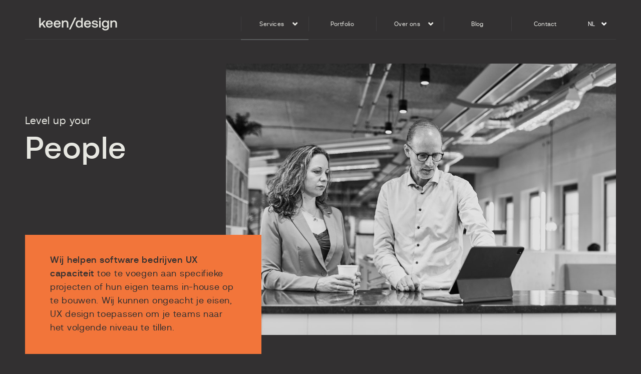

--- FILE ---
content_type: text/html; charset=UTF-8
request_url: https://www.keen.design/nl/keensoftware/level-up-your-people
body_size: 9213
content:
<!doctype html><html lang="nl"><head>
    <meta charset="utf-8">
    <title>Level up your people - Keen Software</title>
    
    <link rel="shortcut icon" href="https://www.keen.design/hubfs/logo/KF-favicon.ico">
    
    <!--<meta name="viewport" content="width=device-width, initial-scale=1.0">-->
    <meta name="description" content="">
    
    
    <!-- Animation CSS -->
    <link href="https://cdn.jsdelivr.net/animatecss/3.5.2/animate.min.css" rel="stylesheet">
    <!-- Slick Slider CSS -->
    <link href="https://www.keen.design/hubfs/May%202021/Coded_File/slick.css" rel="stylesheet">
    <link href="https://www.keen.design/hubfs/May%202021/Coded_File/slick-theme.css" rel="stylesheet">

    
    
    
    
    <meta name="generator" content="HubSpot"></head><body><img class="lcp-issue" width="99999" height="99999" style="pointer-events: none; position: absolute; top: 0; left: 0; width: 99vw; height: 99vh; max-width: 99vw; max-height: 99vh;" alt="LCP" src="[data-uri]">
    <img class="lcp-issue" width="99999" height="99999" style="pointer-events: none; position: absolute; top: 0; left: 0; width: 99vw; height: 99vh; max-width: 99vw; max-height: 99vh;" alt="LCP" src="[data-uri]">
    <img class="lcp-issue" width="99999" height="99999" style="pointer-events: none; position: absolute; top: 0; left: 0; width: 99vw; height: 99vh; max-width: 99vw; max-height: 99vh;" alt="LCP" src="[data-uri]">
    
    <meta name="viewport" content="width=device-width, initial-scale=1">

    <script src="/hs/hsstatic/jquery-libs/static-1.4/jquery/jquery-1.11.2.js"></script>
<script>hsjQuery = window['jQuery'];</script>
    <meta property="og:description" content="">
    <meta property="og:title" content="Level up your people - Keen Software">
    <meta name="twitter:description" content="">
    <meta name="twitter:title" content="Level up your people - Keen Software">

    

    
    <style>
a.cta_button{-moz-box-sizing:content-box !important;-webkit-box-sizing:content-box !important;box-sizing:content-box !important;vertical-align:middle}.hs-breadcrumb-menu{list-style-type:none;margin:0px 0px 0px 0px;padding:0px 0px 0px 0px}.hs-breadcrumb-menu-item{float:left;padding:10px 0px 10px 10px}.hs-breadcrumb-menu-divider:before{content:'›';padding-left:10px}.hs-featured-image-link{border:0}.hs-featured-image{float:right;margin:0 0 20px 20px;max-width:50%}@media (max-width: 568px){.hs-featured-image{float:none;margin:0;width:100%;max-width:100%}}.hs-screen-reader-text{clip:rect(1px, 1px, 1px, 1px);height:1px;overflow:hidden;position:absolute !important;width:1px}
</style>

<link rel="stylesheet" href="https://www.keen.design/hubfs/hub_generated/template_assets/1/53688688285/1736393705774/template_main.min.css">
<link rel="stylesheet" href="https://www.keen.design/hubfs/hub_generated/template_assets/1/53687510682/1744359963326/template_theme-overrides.min.css">
<link rel="stylesheet" href="https://www.keen.design/hubfs/hub_generated/template_assets/1/53688032928/1744359968778/template_aos-animation-style.min.css">
<link rel="stylesheet" href="https://www.keen.design/hubfs/hub_generated/template_assets/1/53688072595/1736393724143/template_slinky-menu-style.min.css">
<link rel="stylesheet" href="https://www.keen.design/hubfs/hub_generated/template_assets/1/53688072596/1744359970492/template_easy-responsive-style.min.css">
<link rel="stylesheet" href="/hs/hsstatic/cos-LanguageSwitcher/static-1.336/sass/LanguageSwitcher.css">
<style>
</style>

    

    
<!--  Added by GoogleAnalytics4 integration -->
<script>
var _hsp = window._hsp = window._hsp || [];
window.dataLayer = window.dataLayer || [];
function gtag(){dataLayer.push(arguments);}

var useGoogleConsentModeV2 = true;
var waitForUpdateMillis = 1000;


if (!window._hsGoogleConsentRunOnce) {
  window._hsGoogleConsentRunOnce = true;

  gtag('consent', 'default', {
    'ad_storage': 'denied',
    'analytics_storage': 'denied',
    'ad_user_data': 'denied',
    'ad_personalization': 'denied',
    'wait_for_update': waitForUpdateMillis
  });

  if (useGoogleConsentModeV2) {
    _hsp.push(['useGoogleConsentModeV2'])
  } else {
    _hsp.push(['addPrivacyConsentListener', function(consent){
      var hasAnalyticsConsent = consent && (consent.allowed || (consent.categories && consent.categories.analytics));
      var hasAdsConsent = consent && (consent.allowed || (consent.categories && consent.categories.advertisement));

      gtag('consent', 'update', {
        'ad_storage': hasAdsConsent ? 'granted' : 'denied',
        'analytics_storage': hasAnalyticsConsent ? 'granted' : 'denied',
        'ad_user_data': hasAdsConsent ? 'granted' : 'denied',
        'ad_personalization': hasAdsConsent ? 'granted' : 'denied'
      });
    }]);
  }
}

gtag('js', new Date());
gtag('set', 'developer_id.dZTQ1Zm', true);
gtag('config', 'G-SSXRC43F1Y');
</script>
<script async src="https://www.googletagmanager.com/gtag/js?id=G-SSXRC43F1Y"></script>

<!-- /Added by GoogleAnalytics4 integration -->

    <link rel="canonical" href="https://www.keen.design/nl/keensoftware/level-up-your-people">

<!-- Hotjar Tracking Code for Keen Design Homepage -->
<!--<script>
(function(h,o,t,j,a,r){
h.hj=h.hj||function(){(h.hj.q=h.hj.q||[]).push(arguments)};
h._hjSettings={hjid:1562622,hjsv:6};
a=o.getElementsByTagName('head')[0];
r=o.createElement('script');r.async=1;
r.src=t+h._hjSettings.hjid+j+h._hjSettings.hjsv;
a.appendChild(r);
})(window,document,'https://static.hotjar.com/c/hotjar-','.js?sv=');
</script>

<script type="text/javascript" src="//d2c7xlmseob604.cloudfront.net/tracker.min.js"></script>

<script>
  var pageLang = $("html").attr("lang");
  if(pageLang == "nl" || $("body").hasClass("hs-site-page")) {
    SmartlingContextTracker.init({
      orgId: 'eA9spoDDFiua4ytwpSVGrg'
    });
  }
  else if(pageLang == "de" || $("body").hasClass("hs-site-page")) {
    SmartlingContextTracker.init({
      orgId: 'eB7Rw979HED7lef6uFyEKA'
    });
  }
  else if(pageLang == "en" || $("body").hasClass("hs-site-page")) {
    SmartlingContextTracker.init({
      orgId: 'jQLbVpb5HSWH0LBmVKRy3A'
    });
  }
</script>-->
<meta property="og:url" content="https://www.keen.design/nl/keensoftware/level-up-your-people">
<meta name="twitter:card" content="summary">
<meta http-equiv="content-language" content="nl">
<link rel="alternate" hreflang="de" href="https://www.keen.design/de/keensoftware/level-up-your-people">
<link rel="alternate" hreflang="en" href="https://www.keen.design/en/keensoftware/level-up-your-people">
<link rel="alternate" hreflang="nl" href="https://www.keen.design/nl/keensoftware/level-up-your-people">







    <!-- Global site tag (gtag.js) - Google Analytics -->
    <!--<script async src="https://www.googletagmanager.com/gtag/js?id=UA-125482200-4"></script>
    <script>
      window.dataLayer = window.dataLayer || [];
      function gtag(){dataLayer.push(arguments);}
      gtag('js', new Date());

      gtag('config', 'UA-125482200-4');
    </script>-->
    <!-- Google Tag Manager -->
      <script>(function(w,d,s,l,i){w[l]=w[l]||[];w[l].push({'gtm.start':
      new Date().getTime(),event:'gtm.js'});var f=d.getElementsByTagName(s)[0],
      j=d.createElement(s),dl=l!='dataLayer'?'&l='+l:'';j.async=true;j.src=
      'https://www.googletagmanager.com/gtm.js?id='+i+dl;f.parentNode.insertBefore(j,f);
      })(window,document,'script','dataLayer','GTM-MS9FPGN');</script>
    <!-- End Google Tag Manager -->


  
  
    <!-- Google Tag Manager (noscript) -->
    <noscript><iframe src="https://www.googletagmanager.com/ns.html?id=GTM-MS9FPGN" height="0" width="0" style="display:none;visibility:hidden"></iframe></noscript>
    <!-- End Google Tag Manager (noscript) -->
    
    <div class="body-wrapper   hs-content-id-74549849602 hs-site-page page ">
      
      <div data-global-resource-path="keen_software_theme_2021/templates/partials/header.html"><header class="header">

  
  <div class="container-fluid header__dnd--top">
<div class="row-fluid-wrapper">
<div class="row-fluid">
<div class="span12 widget-span widget-type-cell " style="" data-widget-type="cell" data-x="0" data-w="12">

</div><!--end widget-span -->
</div>
</div>
</div>
  

  <div class="header__container">

    
    <div class="header__logo">
      
      <a href="https://www.keen.design/nl?hsLang=nl" id="hs-link-header_logo_hs_logo_widget">
        <img src="https://www.keen.design/hubfs/logo/keen_design-1-1.svg" alt="keen-software-logo">
      </a>
    </div>
    

    
    <div class="header__menu header-menu-new advance-menu-section">
      
      <div class="header__navigation custom-menu-primary-new" id="">

        <span id="hs_cos_wrapper_my_menu" class="hs_cos_wrapper hs_cos_wrapper_widget hs_cos_wrapper_type_menu" style="" data-hs-cos-general-type="widget" data-hs-cos-type="menu"><div id="hs_menu_wrapper_my_menu" class="hs-menu-wrapper active-branch flyouts hs-menu-flow-horizontal" role="navigation" data-sitemap-name="Default" data-menu-id="75948497207" aria-label="Navigation Menu">
 <ul role="menu">
  <li class="hs-menu-item hs-menu-depth-1 hs-item-has-children" role="none"><a href="javascript:;" aria-haspopup="true" aria-expanded="false" role="menuitem">Services</a>
   <ul role="menu" class="hs-menu-children-wrapper">
    <li class="hs-menu-item hs-menu-depth-2" role="none"><a href="javascript:;" role="menuitem"><span class="mega-menu-container services-submenu-container"></span></a></li>
   </ul></li>
  <li class="hs-menu-item hs-menu-depth-1" role="none"><a href="https://www.keen.design/nl/keensoftware/portfolio" role="menuitem">Portfolio</a></li>
  <li class="hs-menu-item hs-menu-depth-1 hs-item-has-children" role="none"><a href="javascript:;" aria-haspopup="true" aria-expanded="false" role="menuitem">Over ons</a>
   <ul role="menu" class="hs-menu-children-wrapper">
    <li class="hs-menu-item hs-menu-depth-2" role="none"><a href="javascript:;" role="menuitem"><span class="mega-menu-container about-submenu-container"></span></a></li>
   </ul></li>
  <li class="hs-menu-item hs-menu-depth-1" role="none"><a href="https://www.keen.design/nl/keensoftware/blog" role="menuitem">Blog</a></li>
  <li class="hs-menu-item hs-menu-depth-1" role="none"><a href="https://www.keen.design/nl/keensoftware/contact" role="menuitem">Contact</a></li>
  <li class="hs-menu-item hs-menu-depth-1" role="none"><a href="javascript:;" role="menuitem"><span class="language-switcher-container"></span></a></li>
 </ul>
</div></span> 


      </div>

      <div class="header-menu-new advance-menu-section">
        <div id="desktop-menu" class="slinky-menu" style="display:none">
          <span id="hs_cos_wrapper_my_mobile_menu" class="hs_cos_wrapper hs_cos_wrapper_widget hs_cos_wrapper_type_menu" style="" data-hs-cos-general-type="widget" data-hs-cos-type="menu"><div id="hs_menu_wrapper_my_mobile_menu" class="hs-menu-wrapper active-branch flyouts hs-menu-flow-horizontal" role="navigation" data-sitemap-name="Default" data-menu-id="75948315272" aria-label="Navigation Menu">
 <ul role="menu">
  <li class="hs-menu-item hs-menu-depth-1 hs-item-has-children" role="none"><a href="javascript:;" aria-haspopup="true" aria-expanded="false" role="menuitem">Services</a>
   <ul role="menu" class="hs-menu-children-wrapper">
    <li class="hs-menu-item hs-menu-depth-2" role="none"><a href="javascript:;" role="menuitem"><span class="mega-menu-container services-submenu-container"></span></a></li>
   </ul></li>
  <li class="hs-menu-item hs-menu-depth-1" role="none"><a href="https://www.keen.design/nl/keensoftware/portfolio" role="menuitem">Portfolio</a></li>
  <li class="hs-menu-item hs-menu-depth-1 hs-item-has-children" role="none"><a href="javascript:;" aria-haspopup="true" aria-expanded="false" role="menuitem">Over ons</a>
   <ul role="menu" class="hs-menu-children-wrapper">
    <li class="hs-menu-item hs-menu-depth-2" role="none"><a href="javascript:;" role="menuitem"><span class="mega-menu-container about-submenu-container"></span></a></li>
   </ul></li>
  <li class="hs-menu-item hs-menu-depth-1" role="none"><a href="https://www.keen.design/nl/keensoftware/blog" role="menuitem">Blog</a></li>
  <li class="hs-menu-item hs-menu-depth-1" role="none"><a href="https://www.keen.design/nl/keensoftware/contact" role="menuitem">Contact</a></li>
  <li class="hs-menu-item hs-menu-depth-1" role="none"><a href="javascript:;" role="menuitem"><span class="language-switcher-container"></span></a></li>
 </ul>
</div></span> 
        </div>
      </div>
      <div style="display:none">
        <div class="sub-menu-container service-sub-menu">
          <div class="submenu-inner-container">
            <div class="submenu-title-container">
              <h2>
                Design to Level Up
              </h2>
            </div>
            <div class="submenu-links-container">
              <div class="submenu-link-block">
                <h5>
                  <div id="hs_cos_wrapper_your_product_title" class="hs_cos_wrapper hs_cos_wrapper_widget hs_cos_wrapper_type_module widget-type-text" style="" data-hs-cos-general-type="widget" data-hs-cos-type="module"><span id="hs_cos_wrapper_your_product_title_" class="hs_cos_wrapper hs_cos_wrapper_widget hs_cos_wrapper_type_text" style="" data-hs-cos-general-type="widget" data-hs-cos-type="text"><a href="https://www.keen.design/nl/keensoftware/level-up-your-product?hsLang=nl">your product</a></span></div>
                </h5>
                <div id="hs_cos_wrapper_your_product_menu" class="hs_cos_wrapper hs_cos_wrapper_widget hs_cos_wrapper_type_module widget-type-simple_menu" style="" data-hs-cos-general-type="widget" data-hs-cos-type="module"><span id="hs_cos_wrapper_your_product_menu_" class="hs_cos_wrapper hs_cos_wrapper_widget hs_cos_wrapper_type_simple_menu" style="" data-hs-cos-general-type="widget" data-hs-cos-type="simple_menu"><div id="hs_menu_wrapper_your_product_menu_" class="hs-menu-wrapper active-branch flyouts hs-menu-flow-vertical" role="navigation" data-sitemap-name="" data-menu-id="" aria-label="Navigation Menu">
 <ul role="menu">
  <li class="hs-menu-item hs-menu-depth-1" role="none"><a href="https://www.keen.design/nl/keensoftware/level-up-your-product/product-redesign" role="menuitem" target="_self">Redesign</a></li>
  <li class="hs-menu-item hs-menu-depth-1" role="none"><a href="https://www.keen.design/nl/keensoftware/level-up-your-product/design-update" role="menuitem" target="_self">Design update</a></li>
  <li class="hs-menu-item hs-menu-depth-1" role="none"><a href="https://www.keen.design/nl/keensoftware/level-up-your-product/nieuwe-functie" role="menuitem" target="_self">Nieuwe feature</a></li>
 </ul>
</div></span></div>
              </div>
              <div class="submenu-link-block">
                <h5>
                  <div id="hs_cos_wrapper_your_business_title" class="hs_cos_wrapper hs_cos_wrapper_widget hs_cos_wrapper_type_module widget-type-text" style="" data-hs-cos-general-type="widget" data-hs-cos-type="module"><span id="hs_cos_wrapper_your_business_title_" class="hs_cos_wrapper hs_cos_wrapper_widget hs_cos_wrapper_type_text" style="" data-hs-cos-general-type="widget" data-hs-cos-type="text"><a href="https://www.keen.design/nl/keensoftware/level-up-your-company?hsLang=nl">your company</a></span></div>
                </h5>
                <div id="hs_cos_wrapper_your_business_menu" class="hs_cos_wrapper hs_cos_wrapper_widget hs_cos_wrapper_type_module widget-type-simple_menu" style="" data-hs-cos-general-type="widget" data-hs-cos-type="module"><span id="hs_cos_wrapper_your_business_menu_" class="hs_cos_wrapper hs_cos_wrapper_widget hs_cos_wrapper_type_simple_menu" style="" data-hs-cos-general-type="widget" data-hs-cos-type="simple_menu"><div id="hs_menu_wrapper_your_business_menu_" class="hs-menu-wrapper active-branch flyouts hs-menu-flow-vertical" role="navigation" data-sitemap-name="" data-menu-id="" aria-label="Navigation Menu">
 <ul role="menu">
  <li class="hs-menu-item hs-menu-depth-1" role="none"><a href="https://www.keen.design/nl/keensoftware/level-up-your-company/keen-inside" role="menuitem" target="_self">Keen Inside</a></li>
  <li class="hs-menu-item hs-menu-depth-1" role="none"><a href="https://www.keen.design/nl/keensoftware/level-up-your-company/innovatie" role="menuitem" target="_self"> Innovatie</a></li>
  <li class="hs-menu-item hs-menu-depth-1" role="none"><a href="https://www.keen.design/nl/keensoftware/level-up-your-company/design-organisation" role="menuitem" target="_self">Ontwerporganisatie</a></li>
 </ul>
</div></span></div>

              </div>
              <div class="submenu-link-block">
                <h5>
                  <div id="hs_cos_wrapper_your_people_title" class="hs_cos_wrapper hs_cos_wrapper_widget hs_cos_wrapper_type_module widget-type-text" style="" data-hs-cos-general-type="widget" data-hs-cos-type="module"><span id="hs_cos_wrapper_your_people_title_" class="hs_cos_wrapper hs_cos_wrapper_widget hs_cos_wrapper_type_text" style="" data-hs-cos-general-type="widget" data-hs-cos-type="text"><a href="https://www.keen.design/nl/keensoftware/level-up-your-people">your people</a></span></div>
                </h5>
                <div id="hs_cos_wrapper_your_people_menu" class="hs_cos_wrapper hs_cos_wrapper_widget hs_cos_wrapper_type_module widget-type-simple_menu" style="" data-hs-cos-general-type="widget" data-hs-cos-type="module"><span id="hs_cos_wrapper_your_people_menu_" class="hs_cos_wrapper hs_cos_wrapper_widget hs_cos_wrapper_type_simple_menu" style="" data-hs-cos-general-type="widget" data-hs-cos-type="simple_menu"><div id="hs_menu_wrapper_your_people_menu_" class="hs-menu-wrapper active-branch flyouts hs-menu-flow-vertical" role="navigation" data-sitemap-name="" data-menu-id="" aria-label="Navigation Menu">
 <ul role="menu">
  <li class="hs-menu-item hs-menu-depth-1" role="none"><a href="https://www.keen.design/nl/keensoftware/level-up-your-people/talent-development" role="menuitem" target="_self">Talentontwikkeling</a></li>
  <li class="hs-menu-item hs-menu-depth-1" role="none"><a href="https://www.keen.design/nl/keensoftware/level-up-your-people/ux-academy" role="menuitem" target="_self">UX Academy</a></li>
  <li class="hs-menu-item hs-menu-depth-1" role="none"><a href="https://www.keen.design/nl/keensoftware/level-up-your-people/coaching" role="menuitem" target="_self">Coaching</a></li>
 </ul>
</div></span></div>

              </div>
            </div>
          </div>
        </div>
        <div class="sub-menu-container about-sub-menu">
          <div class="submenu-inner-container">
            <div class="submenu-title-container">
              <h2>
                About
              </h2>
            </div>
            <div class="submenu-links-container">
              <div class="submenu-link-block">
                <h5>
                  <div id="hs_cos_wrapper_about_your_page_title" class="hs_cos_wrapper hs_cos_wrapper_widget hs_cos_wrapper_type_module widget-type-text" style="" data-hs-cos-general-type="widget" data-hs-cos-type="module"><span id="hs_cos_wrapper_about_your_page_title_" class="hs_cos_wrapper hs_cos_wrapper_widget hs_cos_wrapper_type_text" style="" data-hs-cos-general-type="widget" data-hs-cos-type="text"><a href="https://www.keen.design/nl/keensoftware/over-ons/missie-en-visie?hsLang=nl">Missie &amp; Visie</a></span></div>
                </h5>

              </div>
              <div class="submenu-link-block">
                <h5>
                  <div id="hs_cos_wrapper_about_your_process_title" class="hs_cos_wrapper hs_cos_wrapper_widget hs_cos_wrapper_type_module widget-type-text" style="" data-hs-cos-general-type="widget" data-hs-cos-type="module"><span id="hs_cos_wrapper_about_your_process_title_" class="hs_cos_wrapper hs_cos_wrapper_widget hs_cos_wrapper_type_text" style="" data-hs-cos-general-type="widget" data-hs-cos-type="text"><a href="https://www.keen.design/nl/keensoftware/overons/proces?hsLang=nl">Proces</a></span></div>
                </h5>
              </div>
              <div class="submenu-link-block">
                <h5>
                  <div id="hs_cos_wrapper_your_career_title" class="hs_cos_wrapper hs_cos_wrapper_widget hs_cos_wrapper_type_module widget-type-text" style="" data-hs-cos-general-type="widget" data-hs-cos-type="module"><span id="hs_cos_wrapper_your_career_title_" class="hs_cos_wrapper hs_cos_wrapper_widget hs_cos_wrapper_type_text" style="" data-hs-cos-general-type="widget" data-hs-cos-type="text"><a href="https://www.keen.design/nl/keensoftware/over-ons/carrieres?hsLang=nl">Carrières</a></span></div>
                </h5>


              </div>
            </div>
          </div>
        </div>
      </div>


      
    </div>
  </div>
  

  
  
  <div style="display:none">
    <div class="header__language-switcher">
      <div class="header__language-switcher-label">
        <div id="hs_cos_wrapper_language-switcher" class="hs_cos_wrapper hs_cos_wrapper_widget hs_cos_wrapper_type_module widget-type-language_switcher" style="" data-hs-cos-general-type="widget" data-hs-cos-type="module"><span id="hs_cos_wrapper_language-switcher_" class="hs_cos_wrapper hs_cos_wrapper_widget hs_cos_wrapper_type_language_switcher" style="" data-hs-cos-general-type="widget" data-hs-cos-type="language_switcher"><div class="lang_switcher_class">
   <div class="globe_class" onclick="">
       <ul class="lang_list_class">
           <li>
               <a class="lang_switcher_link" data-language="nl" lang="nl" href="https://www.keen.design/nl/keensoftware/level-up-your-people">Nederlands</a>
           </li>
           <li>
               <a class="lang_switcher_link" data-language="de" lang="de" href="https://www.keen.design/de/keensoftware/level-up-your-people">Deutsch</a>
           </li>
           <li>
               <a class="lang_switcher_link" data-language="en" lang="en" href="https://www.keen.design/en/keensoftware/level-up-your-people">English</a>
           </li>
       </ul>
   </div>
</div></span></div>
        <div class="header__language-switcher-label-current"> nl</div>
      </div>
    </div>
  </div>

  
  

  

  
  <div class="container-fluid header__dnd--bottom">
<div class="row-fluid-wrapper">
<div class="row-fluid">
<div class="span12 widget-span widget-type-cell " style="" data-widget-type="cell" data-x="0" data-w="12">

</div><!--end widget-span -->
</div>
</div>
</div>
  

  <div class="sub-navigation-container" style="display:none">
    <div class="header__container">
      <div class="sub-navigation-container-inner">
        <div class="sub-navigation-title-container">
          <h6>
            <div id="hs_cos_wrapper_service_your_product_submenu_title" class="hs_cos_wrapper hs_cos_wrapper_widget hs_cos_wrapper_type_module widget-type-text" style="" data-hs-cos-general-type="widget" data-hs-cos-type="module"><span id="hs_cos_wrapper_service_your_product_submenu_title_" class="hs_cos_wrapper hs_cos_wrapper_widget hs_cos_wrapper_type_text" style="" data-hs-cos-general-type="widget" data-hs-cos-type="text">Level up your product</span></div>
          </h6>
        </div>
        <div class="sub-navigation-items-container">
          <div id="hs_cos_wrapper_your_product_menu" class="hs_cos_wrapper hs_cos_wrapper_widget hs_cos_wrapper_type_module widget-type-simple_menu" style="" data-hs-cos-general-type="widget" data-hs-cos-type="module"><span id="hs_cos_wrapper_your_product_menu_" class="hs_cos_wrapper hs_cos_wrapper_widget hs_cos_wrapper_type_simple_menu" style="" data-hs-cos-general-type="widget" data-hs-cos-type="simple_menu"><div id="hs_menu_wrapper_your_product_menu_" class="hs-menu-wrapper active-branch flyouts hs-menu-flow-vertical" role="navigation" data-sitemap-name="" data-menu-id="" aria-label="Navigation Menu">
 <ul role="menu">
  <li class="hs-menu-item hs-menu-depth-1" role="none"><a href="https://www.keen.design/nl/keensoftware/level-up-your-product/product-redesign" role="menuitem" target="_self">Redesign</a></li>
  <li class="hs-menu-item hs-menu-depth-1" role="none"><a href="https://www.keen.design/nl/keensoftware/level-up-your-product/design-update" role="menuitem" target="_self">Design update</a></li>
  <li class="hs-menu-item hs-menu-depth-1" role="none"><a href="https://www.keen.design/nl/keensoftware/level-up-your-product/nieuwe-functie" role="menuitem" target="_self">Nieuwe feature</a></li>
 </ul>
</div></span></div>
        </div>
      </div>
    </div>
  </div>
  <div class="sub-navigation-container" style="display:none">
    <div class="header__container">
      <div class="sub-navigation-container-inner">
        <div class="sub-navigation-title-container">
          <h6>
            <div id="hs_cos_wrapper_service_your_business_submenu_title" class="hs_cos_wrapper hs_cos_wrapper_widget hs_cos_wrapper_type_module widget-type-text" style="" data-hs-cos-general-type="widget" data-hs-cos-type="module"><span id="hs_cos_wrapper_service_your_business_submenu_title_" class="hs_cos_wrapper hs_cos_wrapper_widget hs_cos_wrapper_type_text" style="" data-hs-cos-general-type="widget" data-hs-cos-type="text">Level up your company</span></div>
          </h6>
        </div>
        <div class="sub-navigation-items-container">
          <div id="hs_cos_wrapper_your_business_menu" class="hs_cos_wrapper hs_cos_wrapper_widget hs_cos_wrapper_type_module widget-type-simple_menu" style="" data-hs-cos-general-type="widget" data-hs-cos-type="module"><span id="hs_cos_wrapper_your_business_menu_" class="hs_cos_wrapper hs_cos_wrapper_widget hs_cos_wrapper_type_simple_menu" style="" data-hs-cos-general-type="widget" data-hs-cos-type="simple_menu"><div id="hs_menu_wrapper_your_business_menu_" class="hs-menu-wrapper active-branch flyouts hs-menu-flow-vertical" role="navigation" data-sitemap-name="" data-menu-id="" aria-label="Navigation Menu">
 <ul role="menu">
  <li class="hs-menu-item hs-menu-depth-1" role="none"><a href="https://www.keen.design/nl/keensoftware/level-up-your-company/keen-inside" role="menuitem" target="_self">Keen Inside</a></li>
  <li class="hs-menu-item hs-menu-depth-1" role="none"><a href="https://www.keen.design/nl/keensoftware/level-up-your-company/innovatie" role="menuitem" target="_self"> Innovatie</a></li>
  <li class="hs-menu-item hs-menu-depth-1" role="none"><a href="https://www.keen.design/nl/keensoftware/level-up-your-company/design-organisation" role="menuitem" target="_self">Ontwerporganisatie</a></li>
 </ul>
</div></span></div>
        </div>
      </div>
    </div>
  </div>
  <div class="sub-navigation-container" style="display:none">
    <div class="header__container">
      <div class="sub-navigation-container-inner">
        <div class="sub-navigation-title-container">
          <h6>
            <div id="hs_cos_wrapper_service_your_people_submenu_title" class="hs_cos_wrapper hs_cos_wrapper_widget hs_cos_wrapper_type_module widget-type-text" style="" data-hs-cos-general-type="widget" data-hs-cos-type="module"><span id="hs_cos_wrapper_service_your_people_submenu_title_" class="hs_cos_wrapper hs_cos_wrapper_widget hs_cos_wrapper_type_text" style="" data-hs-cos-general-type="widget" data-hs-cos-type="text">Level up your people</span></div>
          </h6>
        </div>
        <div class="sub-navigation-items-container">
          <div id="hs_cos_wrapper_your_people_menu" class="hs_cos_wrapper hs_cos_wrapper_widget hs_cos_wrapper_type_module widget-type-simple_menu" style="" data-hs-cos-general-type="widget" data-hs-cos-type="module"><span id="hs_cos_wrapper_your_people_menu_" class="hs_cos_wrapper hs_cos_wrapper_widget hs_cos_wrapper_type_simple_menu" style="" data-hs-cos-general-type="widget" data-hs-cos-type="simple_menu"><div id="hs_menu_wrapper_your_people_menu_" class="hs-menu-wrapper active-branch flyouts hs-menu-flow-vertical" role="navigation" data-sitemap-name="" data-menu-id="" aria-label="Navigation Menu">
 <ul role="menu">
  <li class="hs-menu-item hs-menu-depth-1" role="none"><a href="https://www.keen.design/nl/keensoftware/level-up-your-people/talent-development" role="menuitem" target="_self">Talentontwikkeling</a></li>
  <li class="hs-menu-item hs-menu-depth-1" role="none"><a href="https://www.keen.design/nl/keensoftware/level-up-your-people/ux-academy" role="menuitem" target="_self">UX Academy</a></li>
  <li class="hs-menu-item hs-menu-depth-1" role="none"><a href="https://www.keen.design/nl/keensoftware/level-up-your-people/coaching" role="menuitem" target="_self">Coaching</a></li>
 </ul>
</div></span></div>
        </div>
      </div>
    </div>
  </div>
</header></div>
      

      
<main class="body-container-wrapper">
  <div class="container-fluid body-container body-container--ux-academy-page">
<div class="row-fluid-wrapper">
<div class="row-fluid">
<div class="span12 widget-span widget-type-cell " style="" data-widget-type="cell" data-x="0" data-w="12">

<div class="row-fluid-wrapper row-depth-1 row-number-1 dnd-section">
<div class="row-fluid ">
<div class="span12 widget-span widget-type-cell dnd-column" style="" data-widget-type="cell" data-x="0" data-w="12">

<div class="row-fluid-wrapper row-depth-1 row-number-2 dnd-row">
<div class="row-fluid ">
<div class="span12 widget-span widget-type-custom_widget dnd-module" style="" data-widget-type="custom_widget" data-x="0" data-w="12">
<div id="hs_cos_wrapper_widget_1632452374365" class="hs_cos_wrapper hs_cos_wrapper_widget hs_cos_wrapper_type_module" style="" data-hs-cos-general-type="widget" data-hs-cos-type="module"><div class="portfolio-banner-slider-section" style="background-color:#323031;">
  <div class="page-center">
    <div class="portfolio-banner-slider-inner">
      <div class="portfolio-banner-wrapp">
        <div class="portfolio-banner-row">
          <div class="portfolio-banner-content-block ">
            <div class="left-side-banner-part" data-aos="fade-up" data-aos-duration="1000">
              <h5 style="color:#e7e7e1;">Level up your</h5>
              <h1 class="big" style="color:#e7e7e1;">
                People
              </h1>
            </div>
          </div>
          <div class="portfolio-banner-image-block">
            
            
            
            
            
            
            <img src="https://www.keen.design/hubfs/LUYPP-header.jpg" alt="LUYPP-header" loading="lazy" style="max-width: 100%; height: auto;" data-aos="fade-up" data-aos-duration="700">
            
          </div>
          <div class="portfolio-banner-bottom-text-block">
            <div class="portfolio-banner-bottom-text-inner" style="background-color:#f2753a;" data-aos="fade-up" data-aos-duration="1400">
              <p style="color:#323031;">
                <strong>Wij helpen software bedrijven UX capaciteit </strong>toe te voegen aan specifieke projecten of hun eigen teams in-house op te bouwen. Wij kunnen ongeacht je eisen, UX design toepassen om je teams naar het volgende niveau te tillen.
              </p>
            </div>
          </div>
        </div>
      </div>
    </div>

  </div>
</div></div>

</div><!--end widget-span -->
</div><!--end row-->
</div><!--end row-wrapper -->

</div><!--end widget-span -->
</div><!--end row-->
</div><!--end row-wrapper -->

<div class="row-fluid-wrapper row-depth-1 row-number-3 dnd-section">
<div class="row-fluid ">
<div class="span12 widget-span widget-type-cell dnd-column" style="" data-widget-type="cell" data-x="0" data-w="12">

<div class="row-fluid-wrapper row-depth-1 row-number-4 dnd-row">
<div class="row-fluid ">
<div class="span12 widget-span widget-type-custom_widget dnd-module" style="" data-widget-type="custom_widget" data-x="0" data-w="12">
<div id="hs_cos_wrapper_widget_1632452755912" class="hs_cos_wrapper hs_cos_wrapper_widget hs_cos_wrapper_type_module" style="" data-hs-cos-general-type="widget" data-hs-cos-type="module"><div class="two-column-text-with-image-container with-number-section right-align" style="background-color:#323031">
  <div class="page-center">
    <div class="two-column-text-with-image-wrapp">
      <div class="two-column-text-with-image-row">

        
        <div class="two-column-text-main-container" data-aos="fade-up" data-aos-duration="1000">
          <div class="large-number large-numerals two-column-text-with-image-sub-heading">
            <span style="color:;">01</span>
          </div>
          
          <div class="two-column-text-with-image-sub-heading title-container">
            <h5>
              Level up
            </h5>
          </div>
          
          <div class="two-column-text-container">
            <h2>Deskundige hulp bij het trainen en ontwikkelen van UX Designers</h2>
<p>Keen Software-ontwerpers zijn experts in UX en we kennen de software-industrie door en door.</p>
<p>In een competitieve en snel evoluerende markt zijn opleiding en ontwikkeling de sleutel om uw mensen te motiveren en te behouden. Daarom bieden wij trainingen en coaching op maat aan. Voor UX designers door UX designers. Door de vaardigheden van onze ontwerpteams te combineren met ervaren trainers, delen we onze kennis. Om uw eigen UX-ontwerpers te helpen hun vaardigheden te ontwikkelen en ontwerpmogelijkheden in uw bedrijf op te bouwen.</p>
          </div>
        </div>
        
        <div class="two-column-image-container" data-aos="fade-up" data-aos-duration="1000">
          
          
          
          
          
          
          <img src="https://www.keen.design/hubfs/LUYPP-level-up.jpg" alt="LUYPP-level-up" loading="lazy" style="max-width: 100%; height: auto;">
          
        </div>
        
      </div>
    </div>
  </div>
</div></div>

</div><!--end widget-span -->
</div><!--end row-->
</div><!--end row-wrapper -->

</div><!--end widget-span -->
</div><!--end row-->
</div><!--end row-wrapper -->

<div class="row-fluid-wrapper row-depth-1 row-number-5 dnd-section">
<div class="row-fluid ">
<div class="span12 widget-span widget-type-cell dnd-column" style="" data-widget-type="cell" data-x="0" data-w="12">

<div class="row-fluid-wrapper row-depth-1 row-number-6 dnd-row">
<div class="row-fluid ">
<div class="span12 widget-span widget-type-custom_widget dnd-module" style="" data-widget-type="custom_widget" data-x="0" data-w="12">
<div id="hs_cos_wrapper_widget_1632453045009" class="hs_cos_wrapper hs_cos_wrapper_widget hs_cos_wrapper_type_module" style="" data-hs-cos-general-type="widget" data-hs-cos-type="module"><div class="explore-our-solutions " style="background-color:#f2753a;">
  <div class="page-center">
    <div class="explore-our-solutions-inner">
      <div class="explore-our-solutions-row">
        <div class="explore-our-solutions-nummber-column" data-aos="fade-up" data-aos-duration="1000">
          <div class="large-number large-numerals">
            <span style="color:#FFFFFF;">02</span>
          </div>
        </div>
        <div class="explore-our-solutions-list-column" data-aos="fade-up" data-aos-duration="1000">
          <div class="explore-our-solutions-sub-title-block">
            <h5 style="color:#323031;"> Ontdek onze oplossingen </h5>
          </div>
          <div class="explore-our-solutions-item-row">
            
            <div class="explore-our-solutions-item-block">
              <div class="explore-our-solutions-icon-block">
                
                
                
                
                
                
                <img src="https://www.keen.design/hs-fs/hubfs/May%202021/Images/Talent%20Development.png?width=117&amp;height=117&amp;name=Talent%20Development.png" alt="Talent Development" width="117" height="117" style="max-width: 100%; height: auto;" srcset="https://www.keen.design/hs-fs/hubfs/May%202021/Images/Talent%20Development.png?width=59&amp;height=59&amp;name=Talent%20Development.png 59w, https://www.keen.design/hs-fs/hubfs/May%202021/Images/Talent%20Development.png?width=117&amp;height=117&amp;name=Talent%20Development.png 117w, https://www.keen.design/hs-fs/hubfs/May%202021/Images/Talent%20Development.png?width=176&amp;height=176&amp;name=Talent%20Development.png 176w, https://www.keen.design/hs-fs/hubfs/May%202021/Images/Talent%20Development.png?width=234&amp;height=234&amp;name=Talent%20Development.png 234w, https://www.keen.design/hs-fs/hubfs/May%202021/Images/Talent%20Development.png?width=293&amp;height=293&amp;name=Talent%20Development.png 293w, https://www.keen.design/hs-fs/hubfs/May%202021/Images/Talent%20Development.png?width=351&amp;height=351&amp;name=Talent%20Development.png 351w" sizes="(max-width: 117px) 100vw, 117px">
                
              </div>
              <div class="explore-our-solutions-content-block">
                <h4 style="color:#323031;">
                  Talentontwikkeling 
                </h4>
                <p style="color:#323031;">
                  Op maat gemaakte trainingsprogramma's die in-house worden uitgevoerd voor hele UX-teams of individuele UX-ontwerpers. Afgestemd op hun ontwikkeling en uw zakelijke behoeften. Op het moment dat het jou het beste uitkomt.
                </p>
              </div>
              <div class="explore-our-solutions-button-block">
                
                
                
                
                
                <a href="https://www.keen.design/nl/keensoftware/level-up-your-people/talent-development?hsLang=nl" class="button button--tertiary--border">
                  Lees meer
                </a>
              </div>
            </div>
            
            <div class="explore-our-solutions-item-block">
              <div class="explore-our-solutions-icon-block">
                
                
                
                
                
                
                <img src="https://www.keen.design/hubfs/May%202021/Images/ux-academy-icon.svg" alt="ux-academy-icon" width="117" height="117" style="max-width: 100%; height: auto;">
                
              </div>
              <div class="explore-our-solutions-content-block">
                <h4 style="color:#323031;">
                  UX Academy
                </h4>
                <p style="color:#323031;">
                  Trainingsprogramma's ontworpen met interne UX-professionals en UX-leads in gedachten. Onze deskundige trainers voorzien uw UX-personeel van theorie en praktijk om hun vaardigheden te vergroten en hen te helpen hun rollen effectiever uit te voeren.
                </p>
              </div>
              <div class="explore-our-solutions-button-block">
                
                
                
                
                
                <a href="https://www.keen.design/nl/keensoftware/level-up-your-people/ux-academy?hsLang=nl" class="button button--tertiary--border">
                  Lees meer
                </a>
              </div>
            </div>
            
            <div class="explore-our-solutions-item-block">
              <div class="explore-our-solutions-icon-block">
                
                
                
                
                
                
                <img src="https://www.keen.design/hubfs/coaching-organisation-icon-black.svg" alt="coaching-organisation-icon-black" width="117" height="117" style="max-width: 100%; height: auto;">
                
              </div>
              <div class="explore-our-solutions-content-block">
                <h4 style="color:#323031;">
                  Coaching
                </h4>
                <p style="color:#323031;">
                  In-house coaching om individuele ontwerpers te helpen groeien in hun huidige functie of zich naar een nieuw niveau te ontwikkelen. Ook coachen we ontwerpteams om design thinking en proces beter te verankeren in het team en in stakeholderrelaties.
                </p>
              </div>
              <div class="explore-our-solutions-button-block">
                
                
                
                
                
                <a href="https://www.keen.design/nl/keensoftware/level-up-your-people/coaching?hsLang=nl" class="button button--tertiary--border">
                  Lees meer
                </a>
              </div>
            </div>
            
          </div>
        </div>
      </div>
    </div>
  </div>
</div>
<style>
.explore-our-solutions-item-block:after {
    border-top: solid 1px #ffdd00;
  }
</style></div>

</div><!--end widget-span -->
</div><!--end row-->
</div><!--end row-wrapper -->

</div><!--end widget-span -->
</div><!--end row-->
</div><!--end row-wrapper -->

<div class="row-fluid-wrapper row-depth-1 row-number-7 dnd-section">
<div class="row-fluid ">
<div class="span12 widget-span widget-type-cell dnd-column" style="" data-widget-type="cell" data-x="0" data-w="12">

<div class="row-fluid-wrapper row-depth-1 row-number-8 dnd-row">
<div class="row-fluid ">
<div class="span12 widget-span widget-type-custom_widget dnd-module" style="" data-widget-type="custom_widget" data-x="0" data-w="12">
<div id="hs_cos_wrapper_widget_1632453499764" class="hs_cos_wrapper hs_cos_wrapper_widget hs_cos_wrapper_type_module" style="" data-hs-cos-general-type="widget" data-hs-cos-type="module"><div class="quote-block-section-wrapp" style="background-color:#f2753a;">
  <div class="quote-block-section left-img" style="background-color:#323031;">
    <div class="page-center">
      <div class="quote-block-inner">
        <div class="quote-block-content-block">
          <div class="quote-block-content-block-inner" data-aos="fade-up" data-aos-duration="800">
            <h2 style="color:#e7e7e1;">
              Keen heeft ons echt geholpen bij het ontwikkelen van ons team. De kwaliteit van de output van onze in-house designers is aanzienlijk toegenomen."
            </h2>
            <p>
              
              
            </p>
          </div>
        </div>
        <div class="quote-block-image-block">
          <div class="quote-block-image-block-inner" data-aos="fade-up" data-aos-duration="1200">
            
            
            
            
            
            
            <img src="https://www.keen.design/hubfs/LUYPP-testimonial.jpg" alt="LUYPP-testimonial" loading="lazy" style="max-width: 100%; height: auto;">
            
          </div>
        </div>
      </div>
    </div>
  </div>
</div>
<style>
  .quote-block-section:after {
    background: #323031;
  }
  .quote-block-content-block h2:before {
     
   
      }
</style></div>

</div><!--end widget-span -->
</div><!--end row-->
</div><!--end row-wrapper -->

</div><!--end widget-span -->
</div><!--end row-->
</div><!--end row-wrapper -->

<div class="row-fluid-wrapper row-depth-1 row-number-9 dnd-section">
<div class="row-fluid ">
<div class="span12 widget-span widget-type-cell dnd-column" style="" data-widget-type="cell" data-x="0" data-w="12">

<div class="row-fluid-wrapper row-depth-1 row-number-10 dnd-row">
<div class="row-fluid ">
<div class="span12 widget-span widget-type-custom_widget dnd-module" style="" data-widget-type="custom_widget" data-x="0" data-w="12">
<div id="hs_cos_wrapper_widget_1632453670929" class="hs_cos_wrapper hs_cos_wrapper_widget hs_cos_wrapper_type_module" style="" data-hs-cos-general-type="widget" data-hs-cos-type="module"><div class="two-column-with-numbers-container  two-column-with-numbers-first-section   " style="background-color:#413f40">
  <div class="page-center">

    <div class="two-column-wrapper">
      <div class="two-column-left-container" data-aos="fade-up" data-aos-duration="1000">
        
        <div class="large-number large-numerals two-column-text-with-image-sub-heading">
          <span style="color: #e7e7e1">03</span>
        </div>
        
        <div class="two-column-title-container">
          
          <div class="small-title-container" data-aos="fade-up" data-aos-duration="1000">
            <h5 style="color:#e7e7e1">
              Artikel
            </h5>
          </div>
          

          
          <div class="left-right-main-title">
            <h2 style="color: #e7e7e1">
              UX designvolwassenheid als keuze voor strategische groei
            </h2>
          </div>
          
        </div>
        <div class="two-column-content-container">
          
          
          
          
          
          <div class="two-column-button-container">
            <a href="https://www.keen.design/nl/keensoftware/blog/hoe-gebruik-je-ux-designvolwassenheid-voor-strategische-groei?hsLang=nl" class="button">
              Lees artikel
            </a>
          </div>
          
          <div class="two-column-text" style="color: #e7e7e1">
            <p><span style="color: #fafafa;"><span style="font-size: 16px;"><span style="font-size: 15px;">Dit artikel beschrijft hoe je de designvolwassenheid binnen je bedrijf kunt meten en laten groeien. Het doel hiervan? De juiste producten blijven bouwen en niet alleen de producten juist bouwen.</span></span></span></p>
          </div>
          
        </div>
      </div>
      
      
      
      
      
      
      <div class="two-column-right-container" data-aos="fade-up" data-aos-duration="2000">
        <img src="https://www.keen.design/hubfs/featured-maturity-blog-2.png" alt="featured-maturity-blog-2" loading="lazy" style="max-width: 100%; height: auto;">
      </div>
      
    </div>
  </div>
</div></div>

</div><!--end widget-span -->
</div><!--end row-->
</div><!--end row-wrapper -->

</div><!--end widget-span -->
</div><!--end row-->
</div><!--end row-wrapper -->

<div class="row-fluid-wrapper row-depth-1 row-number-11 dnd-section">
<div class="row-fluid ">
<div class="span12 widget-span widget-type-custom_widget dnd-module" style="" data-widget-type="custom_widget" data-x="0" data-w="12">
<div id="hs_cos_wrapper_dnd_area-module-4" class="hs_cos_wrapper hs_cos_wrapper_widget hs_cos_wrapper_type_module" style="" data-hs-cos-general-type="widget" data-hs-cos-type="module"><div class="contact-cta-bottom-section " style="background-color: #413f40">
  <div class="page-center">
    <div class="contact-cta-bottom-inner">
      <div class="contact-cta-bottom-row">
        <div class="contact-cta-bottom-image-block" data-aos="fade-up" data-aos-duration="1000">
          
          
          
          
          
          
          <img src="https://www.keen.design/hubfs/emailtemplate/Julie%20Pontier.jpg" alt="Headshot of Julie Pontier Sales New Business" loading="lazy" style="max-width: 100%; height: auto;">
          
        </div>
        <div class="contact-cta-bottom-content-block" data-aos="fade-up" data-aos-duration="1000">
          <h6 style="color:#323031;"> Heb je een vergelijkbare uitdaging? </h6>
          <h2 style="color:#323031;">
            Laten we samen een oplossing vinden!
          </h2>
        </div>
        <div class="contact-cta-bottom-button-block" data-aos="fade-up" data-aos-duration="1000">
          <h6 style="color:#323031;">
            Julie Pontier
          </h6>
          <p style="color:#323031;">
            Sales
          </p>
          <div class="cta-button-block">
            
            
            
            
            
            <a href="https://www.keen.design/nl/keensoftware/contact?hsLang=nl" class="button button--secondary">
              Contact
            </a>
          </div>
        </div>
      </div>
    </div>
  </div>
</div>
<style>
  .contact-cta-bottom-inner:after {
    content: '';
    background: #f2753a;
    position: absolute;
    width: 100%;
    height: calc(100% - 63px);
    bottom: 0;
    left: 0;
  }
  
</style></div>

</div><!--end widget-span -->
</div><!--end row-->
</div><!--end row-wrapper -->

</div><!--end widget-span -->
</div>
</div>
</div>
</main>


      
      <div data-global-resource-path="keen_software_theme_2021/templates/partials/footer.html"><footer class="footer footer--site-page">

  

  

  
  <div class="footer__container footer__container--static">

    
    <div class="footer__row footer__row--one">

      <div class="foter_logo">
        <img src="https://www.keen.design/hubfs/May%202021/Images/k_V1.svg" alt="footer-logo">
      </div>
      <div class="social-email-block">
        <div class="email-info">
          <p>
            <span>Keen Software </span>
            <span><a href="mailto:contact@keen.design">contact@keen.design</a></span>
          </p>
        </div>
        
        <div class="footer__follow-me">
          


          <div class="social-links">
           
            
            <a href="https://www.linkedin.com/showcase/82072293" target="_blank" class="social-links__link" rel="noopener"> 
              <img src="https://www.keen.design/hubfs/May%202021/Images/in-icon.svg" alt="linkedin-icon"> 
            </a> 
            <a href="mailto:contact@keen.design" class="social-links__link" rel="noopener"> 
              <img src="https://www.keen.design/hubfs/Email-icon.svg" width="32" alt="email-icon"> 
            </a>
          </div>
        </div>
        
      </div>

    </div>
    

    
    <div class="footer__row footer__row--two">

      
      <div class="footer__navigation">
        <div id="hs_cos_wrapper_footer_menu_header_one" class="hs_cos_wrapper hs_cos_wrapper_widget hs_cos_wrapper_type_module widget-type-header" style="" data-hs-cos-general-type="widget" data-hs-cos-type="module">



<span id="hs_cos_wrapper_footer_menu_header_one_" class="hs_cos_wrapper hs_cos_wrapper_widget hs_cos_wrapper_type_header" style="" data-hs-cos-general-type="widget" data-hs-cos-type="header"><h4>Services to level up</h4></span></div>
        <div id="hs_cos_wrapper_footer_menu_one" class="hs_cos_wrapper hs_cos_wrapper_widget hs_cos_wrapper_type_module widget-type-simple_menu" style="" data-hs-cos-general-type="widget" data-hs-cos-type="module"><span id="hs_cos_wrapper_footer_menu_one_" class="hs_cos_wrapper hs_cos_wrapper_widget hs_cos_wrapper_type_simple_menu" style="" data-hs-cos-general-type="widget" data-hs-cos-type="simple_menu"><div id="hs_menu_wrapper_footer_menu_one_" class="hs-menu-wrapper active-branch flyouts hs-menu-flow-vertical" role="navigation" data-sitemap-name="" data-menu-id="" aria-label="Navigation Menu">
 <ul role="menu" class="active-branch">
  <li class="hs-menu-item hs-menu-depth-1" role="none"><a href="https://www.keen.design/nl/keensoftware/level-up-your-product" role="menuitem" target="_self">your product</a></li>
  <li class="hs-menu-item hs-menu-depth-1" role="none"><a href="https://www.keen.design/nl/keensoftware/level-up-your-company" role="menuitem" target="_self">your company</a></li>
  <li class="hs-menu-item hs-menu-depth-1 active active-branch" role="none"><a href="https://www.keen.design/nl/keensoftware/level-up-your-people" role="menuitem" target="_self">your people</a></li>
 </ul>
</div></span></div>
      </div>
      

      
      
      

      
      <div class="footer__navigation">
        <div id="hs_cos_wrapper_footer_menu_header_three" class="hs_cos_wrapper hs_cos_wrapper_widget hs_cos_wrapper_type_module widget-type-header" style="" data-hs-cos-general-type="widget" data-hs-cos-type="module">



<span id="hs_cos_wrapper_footer_menu_header_three_" class="hs_cos_wrapper hs_cos_wrapper_widget hs_cos_wrapper_type_header" style="" data-hs-cos-general-type="widget" data-hs-cos-type="header"><h4>Portfolio</h4></span></div>
        <div id="hs_cos_wrapper_footer_menu_three" class="hs_cos_wrapper hs_cos_wrapper_widget hs_cos_wrapper_type_module widget-type-simple_menu" style="" data-hs-cos-general-type="widget" data-hs-cos-type="module"><span id="hs_cos_wrapper_footer_menu_three_" class="hs_cos_wrapper hs_cos_wrapper_widget hs_cos_wrapper_type_simple_menu" style="" data-hs-cos-general-type="widget" data-hs-cos-type="simple_menu"><div id="hs_menu_wrapper_footer_menu_three_" class="hs-menu-wrapper active-branch flyouts hs-menu-flow-vertical" role="navigation" data-sitemap-name="" data-menu-id="" aria-label="Navigation Menu">
 <ul role="menu">
  <li class="hs-menu-item hs-menu-depth-1" role="none"><a href="https://www.keen.design/nl/keensoftware/portfolio/surfnet" role="menuitem" target="_self">SURFnet</a></li>
  <li class="hs-menu-item hs-menu-depth-1" role="none"><a href="https://www.keen.design/nl/keensoftware/portfolio/cyclomedia" role="menuitem" target="_self">Cyclomedia</a></li>
  <li class="hs-menu-item hs-menu-depth-1" role="none"><a href="https://www.keen.design/nl/keensoftware/portfolio/nedgraphics" role="menuitem" target="_self">NedGraphics</a></li>
 </ul>
</div></span></div>
      </div>
      
      
      <div class="footer__navigation">
        <div id="hs_cos_wrapper_footer_menu_header_four" class="hs_cos_wrapper hs_cos_wrapper_widget hs_cos_wrapper_type_module widget-type-header" style="" data-hs-cos-general-type="widget" data-hs-cos-type="module">



<span id="hs_cos_wrapper_footer_menu_header_four_" class="hs_cos_wrapper hs_cos_wrapper_widget hs_cos_wrapper_type_header" style="" data-hs-cos-general-type="widget" data-hs-cos-type="header"><h4>Over ons</h4></span></div>
        <div id="hs_cos_wrapper_footer_menu_four" class="hs_cos_wrapper hs_cos_wrapper_widget hs_cos_wrapper_type_module widget-type-simple_menu" style="" data-hs-cos-general-type="widget" data-hs-cos-type="module"><span id="hs_cos_wrapper_footer_menu_four_" class="hs_cos_wrapper hs_cos_wrapper_widget hs_cos_wrapper_type_simple_menu" style="" data-hs-cos-general-type="widget" data-hs-cos-type="simple_menu"><div id="hs_menu_wrapper_footer_menu_four_" class="hs-menu-wrapper active-branch flyouts hs-menu-flow-vertical" role="navigation" data-sitemap-name="" data-menu-id="" aria-label="Navigation Menu">
 <ul role="menu">
  <li class="hs-menu-item hs-menu-depth-1" role="none"><a href="https://www.keen.design/nl/keensoftware/over-ons/missie-en-visie" role="menuitem" target="_self">Missie &amp; Visie</a></li>
  <li class="hs-menu-item hs-menu-depth-1" role="none"><a href="https://www.keen.design/nl/keensoftware/overons/proces" role="menuitem" target="_self">Proces</a></li>
  <li class="hs-menu-item hs-menu-depth-1" role="none"><a href="https://www.keen.design/nl/keensoftware/over-ons/carrieres" role="menuitem" target="_self">Carrières</a></li>
 </ul>
</div></span></div>
      </div>
      
      
      <div class="footer__navigation">
        <div id="hs_cos_wrapper_footer_menu_header_five" class="hs_cos_wrapper hs_cos_wrapper_widget hs_cos_wrapper_type_module widget-type-header" style="" data-hs-cos-general-type="widget" data-hs-cos-type="module">



<span id="hs_cos_wrapper_footer_menu_header_five_" class="hs_cos_wrapper hs_cos_wrapper_widget hs_cos_wrapper_type_header" style="" data-hs-cos-general-type="widget" data-hs-cos-type="header"><h4>Blog</h4></span></div>
        <div id="hs_cos_wrapper_footer_menu_five" class="hs_cos_wrapper hs_cos_wrapper_widget hs_cos_wrapper_type_module widget-type-simple_menu" style="" data-hs-cos-general-type="widget" data-hs-cos-type="module"><span id="hs_cos_wrapper_footer_menu_five_" class="hs_cos_wrapper hs_cos_wrapper_widget hs_cos_wrapper_type_simple_menu" style="" data-hs-cos-general-type="widget" data-hs-cos-type="simple_menu"><div id="hs_menu_wrapper_footer_menu_five_" class="hs-menu-wrapper active-branch flyouts hs-menu-flow-vertical" role="navigation" data-sitemap-name="" data-menu-id="" aria-label="Navigation Menu">
 <ul role="menu">
  <li class="hs-menu-item hs-menu-depth-1" role="none"><a href="https://www.keen.design/nl/keensoftware/blog" role="menuitem" target="_self">Blog overzicht</a></li>
 </ul>
</div></span></div>
      </div>
      
      
      <div class="footer__navigation">
        <div id="hs_cos_wrapper_footer_menu_header_six" class="hs_cos_wrapper hs_cos_wrapper_widget hs_cos_wrapper_type_module widget-type-header" style="" data-hs-cos-general-type="widget" data-hs-cos-type="module">



<span id="hs_cos_wrapper_footer_menu_header_six_" class="hs_cos_wrapper hs_cos_wrapper_widget hs_cos_wrapper_type_header" style="" data-hs-cos-general-type="widget" data-hs-cos-type="header"><h4>Units</h4></span></div>
        <div id="hs_cos_wrapper_footer_menu_six" class="hs_cos_wrapper hs_cos_wrapper_widget hs_cos_wrapper_type_module widget-type-simple_menu" style="" data-hs-cos-general-type="widget" data-hs-cos-type="module"><span id="hs_cos_wrapper_footer_menu_six_" class="hs_cos_wrapper hs_cos_wrapper_widget hs_cos_wrapper_type_simple_menu" style="" data-hs-cos-general-type="widget" data-hs-cos-type="simple_menu"><div id="hs_menu_wrapper_footer_menu_six_" class="hs-menu-wrapper active-branch flyouts hs-menu-flow-vertical" role="navigation" data-sitemap-name="" data-menu-id="" aria-label="Navigation Menu">
 <ul role="menu">
  <li class="hs-menu-item hs-menu-depth-1" role="none"><a href="https://www.keen.design/nl/" role="menuitem" target="_self">Keen Design</a></li>
  <li class="hs-menu-item hs-menu-depth-1" role="none"><a href="https://www.keen.design/nl/keenfinancials/home" role="menuitem" target="_self">Keen Financials</a></li>
  <li class="hs-menu-item hs-menu-depth-1" role="none"><a href="https://www.keen.design/nl/keenpublic/home" role="menuitem" target="_self">Keen Public</a></li>
  <li class="hs-menu-item hs-menu-depth-1" role="none"><a href="https://www.keen.design/nl/keenhealth/home" role="menuitem" target="_self">Keen Health</a></li>
 </ul>
</div></span></div>
      </div>
      


    </div>
    


    
    <div class="footer__row footer__row--three">

      <div class="copyright-link-block">
        <span id="hs_cos_wrapper_my_raw_html_copyright" class="hs_cos_wrapper hs_cos_wrapper_widget hs_cos_wrapper_type_raw_html" style="" data-hs-cos-general-type="widget" data-hs-cos-type="raw_html"><ul>
          <li>© Copyright 2022 Keen Group B.V. All rights reserved.</li>
          <li><a href="/nl/keensoftware/disclaimer?hsLang=nl">Disclaimer</a></li>
          <li><a href="/nl/keensoftware/privacybeleid?hsLang=nl">Privacybeleid</a></li>
          <li><a href="/nl/keensoftware/imprint?hsLang=nl">Imprint</a></li>
        </ul></span>

      </div>

        <div class="language-link-block">
        

        
        
        <div class="footer-language-block">
          <div class="header__language-switche_footer">
            <div class="header__language-switcher-label">
              <div id="hs_cos_wrapper_language-switcher" class="hs_cos_wrapper hs_cos_wrapper_widget hs_cos_wrapper_type_module widget-type-language_switcher" style="" data-hs-cos-general-type="widget" data-hs-cos-type="module"><span id="hs_cos_wrapper_language-switcher_" class="hs_cos_wrapper hs_cos_wrapper_widget hs_cos_wrapper_type_language_switcher" style="" data-hs-cos-general-type="widget" data-hs-cos-type="language_switcher"><div class="lang_switcher_class">
   <div class="globe_class" onclick="">
       <ul class="lang_list_class">
           <li>
               <a class="lang_switcher_link" data-language="nl" lang="nl" href="https://www.keen.design/nl/keensoftware/level-up-your-people">Nederlands</a>
           </li>
           <li>
               <a class="lang_switcher_link" data-language="de" lang="de" href="https://www.keen.design/de/keensoftware/level-up-your-people">Deutsch</a>
           </li>
           <li>
               <a class="lang_switcher_link" data-language="en" lang="en" href="https://www.keen.design/en/keensoftware/level-up-your-people">English</a>
           </li>
       </ul>
   </div>
</div></span></div>
              <div class="header__language-switcher-label-current"> nl</div>
            </div>
          </div>
        </div>

        
        
      </div>
      

    </div>
    

  </div>
  

  

</footer></div>
      
    </div>
    <script src="https://use.fontawesome.com/8396afb745.js" type="text/javascript"></script>
    
    <!-- WOW JS -->
    
    <!-- Slick Slider JS -->
    
    
    
    
    
    
    
    
    
    
    
<!-- HubSpot performance collection script -->
<script defer src="/hs/hsstatic/content-cwv-embed/static-1.1293/embed.js"></script>
<script src="https://www.keen.design/hubfs/hub_generated/template_assets/1/53688072606/1744359972179/template_query.sticky-kit.min.js"></script>
<script src="https://www.keen.design/hubfs/hub_generated/template_assets/1/53687875129/1744359967042/template_wow.min.js"></script>
<script src="https://www.keen.design/hubfs/hub_generated/template_assets/1/53688032935/1744359970138/template_slick.min.js"></script>
<script src="https://www.keen.design/hubfs/hub_generated/template_assets/1/53687586865/1744359964907/template_slick-animation.min.js"></script>
<script src="https://www.keen.design/hubfs/hub_generated/template_assets/1/53688688310/1744359973268/template_aos-animation-script.min.js"></script>
<script src="https://www.keen.design/hubfs/hub_generated/template_assets/1/53685423978/1744359958008/template_slinky-menu-script.min.js"></script>
<script src="https://www.keen.design/hubfs/hub_generated/template_assets/1/53685423977/1736393781930/template_header-menu-script.min.js"></script>
<script src="https://www.keen.design/hubfs/hub_generated/template_assets/1/53687440182/1744359962890/template_slinky-script.min.js"></script>
<script src="https://www.keen.design/hubfs/hub_generated/template_assets/1/53688018769/1744359968223/template_easy-responsive-tabs-script.min.js"></script>
<script src="https://www.keen.design/hubfs/hub_generated/template_assets/1/53685634653/1744359959127/template_matchHeight-script.min.js"></script>
<script src="https://www.keen.design/hubfs/hub_generated/template_assets/1/53688670101/1744359972679/template_main.min.js"></script>
<script src="/hs/hsstatic/keyboard-accessible-menu-flyouts/static-1.17/bundles/project.js"></script>
<script>
var hsVars = hsVars || {}; hsVars['language'] = 'nl';
</script>

<script src="/hs/hsstatic/cos-i18n/static-1.53/bundles/project.js"></script>

<!-- Start of HubSpot Analytics Code -->
<script type="text/javascript">
var _hsq = _hsq || [];
_hsq.push(["setContentType", "standard-page"]);
_hsq.push(["setCanonicalUrl", "https:\/\/www.keen.design\/nl\/keensoftware\/level-up-your-people"]);
_hsq.push(["setPageId", "74549849602"]);
_hsq.push(["setContentMetadata", {
    "contentPageId": 55950964383,
    "legacyPageId": "74549849602",
    "contentFolderId": null,
    "contentGroupId": null,
    "abTestId": null,
    "languageVariantId": 74549849602,
    "languageCode": "nl",
    
    
}]);
</script>

<script type="text/javascript" id="hs-script-loader" async defer src="/hs/scriptloader/4478085.js"></script>
<!-- End of HubSpot Analytics Code -->


<script type="text/javascript">
var hsVars = {
    render_id: "cf0418f0-b2e0-4019-ae5b-170b0c06658c",
    ticks: 1767765701684,
    page_id: 74549849602,
    
    content_group_id: 0,
    portal_id: 4478085,
    app_hs_base_url: "https://app.hubspot.com",
    cp_hs_base_url: "https://cp.hubspot.com",
    language: "nl",
    analytics_page_type: "standard-page",
    scp_content_type: "",
    
    analytics_page_id: "74549849602",
    category_id: 1,
    folder_id: 0,
    is_hubspot_user: false
}
</script>


<script defer src="/hs/hsstatic/HubspotToolsMenu/static-1.432/js/index.js"></script>

<script>
  $(document).ready(function(){
    $(".lang_list_class li a").each(function(){
      var thisLang = $(this).attr("data-language");
      if(thisLang == "en-gb"){
        $(this).attr("data-language", "uk");
      }
    })
    var currentLang = $(".language-switcher-container .header__language-switcher-label-current").text().trim();
    if(currentLang == "en-gb"){
      $(this).text("uk");
    }
    if (window.location.href.indexOf("en-gb") > -1) {
      $(".header__language-switcher-label .header__language-switcher-label-current").text("UK");
    }
  })
</script>


  
</body></html>

--- FILE ---
content_type: text/css
request_url: https://www.keen.design/hubfs/hub_generated/template_assets/1/53688688285/1736393705774/template_main.min.css
body_size: 29711
content:
*,:after,:before{box-sizing:border-box}
/*! normalize.css v8.0.1 | MIT License | github.com/necolas/normalize.css */html{line-height:1.15;-webkit-text-size-adjust:100%}body{margin:0}main{display:block}h1{font-size:2em;margin:.67em 0}hr{box-sizing:content-box;height:0;overflow:visible}pre{font-family:monospace,monospace;font-size:1em}a{background-color:transparent}abbr[title]{border-bottom:none;text-decoration:underline;text-decoration:underline dotted}b,strong{font-weight:bolder}code,kbd,samp{font-family:monospace,monospace;font-size:1em}small{font-size:80%}img{border-style:none}button,input,optgroup,select,textarea{font-family:inherit;font-size:100%;line-height:1.15;margin:0}button,input{overflow:visible}button,select{text-transform:none}[type=button],[type=reset],[type=submit],button{-webkit-appearance:button}[type=button]::-moz-focus-inner,[type=reset]::-moz-focus-inner,[type=submit]::-moz-focus-inner,button::-moz-focus-inner{border-style:none;padding:0}[type=button]:-moz-focusring,[type=reset]:-moz-focusring,[type=submit]:-moz-focusring,button:-moz-focusring{outline:1px dotted ButtonText}fieldset{padding:.35em .75em .625em}legend{box-sizing:border-box;color:inherit;display:table;max-width:100%;padding:0;white-space:normal}progress{vertical-align:baseline}textarea{overflow:auto}[type=checkbox],[type=radio]{box-sizing:border-box;padding:0}[type=number]::-webkit-inner-spin-button,[type=number]::-webkit-outer-spin-button{height:auto}[type=search]{-webkit-appearance:textfield;outline-offset:-2px}[type=search]::-webkit-search-decoration{-webkit-appearance:none}::-webkit-file-upload-button{-webkit-appearance:button;font:inherit}details{display:block}summary{display:list-item}[hidden],template{display:none}.row-fluid{width:100%;*zoom:1}.row-fluid:after,.row-fluid:before{content:"";display:table}.row-fluid:after{clear:both}.row-fluid [class*=span]{-webkit-box-sizing:border-box;-moz-box-sizing:border-box;-ms-box-sizing:border-box;box-sizing:border-box;display:block;float:left;margin-left:2.127659574%;*margin-left:2.0744680846382977%;min-height:1px;width:100%}.row-fluid [class*=span]:first-child{margin-left:0}.row-fluid .span12{width:99.99999998999999%;*width:99.94680850063828%}.row-fluid .span11{width:91.489361693%;*width:91.4361702036383%}.row-fluid .span10{width:82.97872339599999%;*width:82.92553190663828%}.row-fluid .span9{width:74.468085099%;*width:74.4148936096383%}.row-fluid .span8{width:65.95744680199999%;*width:65.90425531263828%}.row-fluid .span7{width:57.446808505%;*width:57.3936170156383%}.row-fluid .span6{width:48.93617020799999%;*width:48.88297871863829%}.row-fluid .span5{width:40.425531911%;*width:40.3723404216383%}.row-fluid .span4{width:31.914893614%;*width:31.8617021246383%}.row-fluid .span3{width:23.404255317%;*width:23.3510638276383%}.row-fluid .span2{width:14.89361702%;*width:14.8404255306383%}.row-fluid .span1{width:6.382978723%;*width:6.329787233638298%}.container-fluid{*zoom:1}.container-fluid:after,.container-fluid:before{content:"";display:table}.container-fluid:after{clear:both}@media (max-width:767px){.row-fluid{width:100%}.row-fluid [class*=span]{display:block;float:none;margin-left:0;width:auto}}@media (min-width:768px) and (max-width:1139px){.row-fluid{width:100%;*zoom:1}.row-fluid:after,.row-fluid:before{content:"";display:table}.row-fluid:after{clear:both}.row-fluid [class*=span]{-webkit-box-sizing:border-box;-moz-box-sizing:border-box;-ms-box-sizing:border-box;box-sizing:border-box;display:block;float:left;margin-left:2.762430939%;*margin-left:2.709239449638298%;min-height:1px;width:100%}.row-fluid [class*=span]:first-child{margin-left:0}.row-fluid .span12{width:99.999999993%;*width:99.9468085036383%}.row-fluid .span11{width:91.436464082%;*width:91.38327259263829%}.row-fluid .span10{width:82.87292817100001%;*width:82.8197366816383%}.row-fluid .span9{width:74.30939226%;*width:74.25620077063829%}.row-fluid .span8{width:65.74585634900001%;*width:65.6926648596383%}.row-fluid .span7{width:57.182320438000005%;*width:57.129128948638304%}.row-fluid .span6{width:48.618784527%;*width:48.5655930376383%}.row-fluid .span5{width:40.055248616%;*width:40.0020571266383%}.row-fluid .span4{width:31.491712705%;*width:31.4385212156383%}.row-fluid .span3{width:22.928176794%;*width:22.874985304638297%}.row-fluid .span2{width:14.364640883%;*width:14.311449393638298%}.row-fluid .span1{width:5.801104972%;*width:5.747913482638298%}}@media (min-width:1280px){.row-fluid{width:100%;*zoom:1}.row-fluid:after,.row-fluid:before{content:"";display:table}.row-fluid:after{clear:both}.row-fluid [class*=span]{-webkit-box-sizing:border-box;-moz-box-sizing:border-box;-ms-box-sizing:border-box;box-sizing:border-box;display:block;float:left;margin-left:2.564102564%;*margin-left:2.510911074638298%;min-height:1px;width:100%}.row-fluid [class*=span]:first-child{margin-left:0}.row-fluid .span12{width:100%;*width:99.94680851063829%}.row-fluid .span11{width:91.45299145300001%;*width:91.3997999636383%}.row-fluid .span10{width:82.905982906%;*width:82.8527914166383%}.row-fluid .span9{width:74.358974359%;*width:74.30578286963829%}.row-fluid .span8{width:65.81196581200001%;*width:65.7587743226383%}.row-fluid .span7{width:57.264957265%;*width:57.2117657756383%}.row-fluid .span6{width:48.717948718%;*width:48.6647572286383%}.row-fluid .span5{width:40.170940171000005%;*width:40.117748681638304%}.row-fluid .span4{width:31.623931624%;*width:31.5707401346383%}.row-fluid .span3{width:23.076923077%;*width:23.0237315876383%}.row-fluid .span2{width:14.529914530000001%;*width:14.4767230406383%}.row-fluid .span1{width:5.982905983%;*width:5.929714493638298%}}.clearfix{*zoom:1}.clearfix:after,.clearfix:before{content:"";display:table}.clearfix:after{clear:both}.hide{display:none}.show{display:block}.hidden,.invisible{visibility:hidden}.hidden{display:none}.hidden-desktop,.visible-phone,.visible-tablet{display:none!important}@media (max-width:767px){.visible-phone{display:inherit!important}.hidden-phone{display:none!important}.hidden-desktop{display:inherit!important}.visible-desktop{display:none!important}}@media (min-width:768px) and (max-width:1139px){.visible-tablet{display:inherit!important}.hidden-tablet{display:none!important}.hidden-desktop{display:inherit!important}.visible-desktop{display:none!important}}.section-spacing{padding:80px 0}.page-center{margin-left:auto;margin-right:auto;max-width:1370px;padding:0 15px}@media screen and (max-width:767px){.page-center{padding:0 15px}.section-spacing{padding:60px 0}}@font-face{font-family:aeonikpro;font-style:normal;font-weight:500;src:url(https://4478085.fs1.hubspotusercontent-na1.net/hubfs/4478085/May%202021/Fonts/aeonikpro-medium/aeonikpro-medium-webfont.eot);src:url(https://4478085.fs1.hubspotusercontent-na1.net/hubfs/4478085/May%202021/Fonts/aeonikpro-medium/aeonikpro-medium-webfont.eot#iefix) format("embedded-opentype"),url(https://4478085.fs1.hubspotusercontent-na1.net/hubfs/4478085/May%202021/Fonts/aeonikpro-medium/aeonikpro-medium-webfont.woff) format("woff"),url(https://4478085.fs1.hubspotusercontent-na1.net/hubfs/4478085/May%202021/Fonts/aeonikpro-medium/aeonikpro-medium-webfont.ttf) format("truetype"),url(https://4478085.fs1.hubspotusercontent-na1.net/hubfs/4478085/May%202021/Fonts/aeonikpro-medium/aeonikpro-medium-webfont.svg#aeonikpro-medium) format("svg")}@font-face{font-family:aeonikpro;font-style:normal;font-weight:400;src:url(https://4478085.fs1.hubspotusercontent-na1.net/hubfs/4478085/May%202021/Fonts/aeonikpro-regular/aeonikpro-regular-webfont.eot);src:url(https://4478085.fs1.hubspotusercontent-na1.net/hubfs/4478085/May%202021/Fonts/aeonikpro-regular/aeonikpro-regular-webfont.eot#iefix) format("embedded-opentype"),url(https://4478085.fs1.hubspotusercontent-na1.net/hubfs/4478085/May%202021/Fonts/aeonikpro-regular/aeonikpro-regular-webfont.woff) format("woff"),url(https://4478085.fs1.hubspotusercontent-na1.net/hubfs/4478085/May%202021/Fonts/aeonikpro-regular/aeonikpro-regular-webfont.ttf) format("truetype"),url(https://4478085.fs1.hubspotusercontent-na1.net/hubfs/4478085/May%202021/Fonts/aeonikpro-regular/aeonikpro-regular-webfont.svg#aeonikpro-regular) format("svg")}body{font-family:aeonikpro;font-weight:400;line-height:1.4;word-break:break-word}html[lang^=ja] body,html[lang^=ko] body,html[lang^=zh] body{line-break:strict;word-break:break-all}p{font-size:15px;font-stretch:normal;font-style:normal;font-weight:400;hyphens:auto;letter-spacing:.6px;line-height:1.4;margin:0 0 10px}strong{font-weight:500}a{cursor:pointer}p a{border-bottom:1px solid;border-color:inherit;display:inline-block;padding-bottom:1px}a{transition:all .3s ease-in-out;-moz-transition:all .3s ease-in-out;-webkit-transition:all .3s ease-in-out;-ms-transition:all .3s ease-in-out;-o-transition:all .3s ease-in-out}h1,h2,h3,h4,h5,h6{margin:0 0 1.5rem}h1.big{font-size:85px;font-stretch:normal;font-style:normal;font-weight:500;letter-spacing:1.42px;line-height:1.04}h1{font-size:60px;line-height:1.1}h1,h2{font-stretch:normal;font-style:normal;font-weight:500;letter-spacing:1px}h2{font-size:44px;line-height:1.14}h3{font-size:34px;line-height:1.18}h3,h4{font-stretch:normal;font-style:normal;font-weight:500;letter-spacing:1px}h4{font-size:26px;line-height:1.23}h5{font-size:21px;font-weight:500;letter-spacing:.5px;line-height:1.29}.intro-text{font-size:18px;letter-spacing:.72px;line-height:1.5}.intro-text,.small-text,figcaption{font-stretch:normal;font-style:normal;font-weight:400}.small-text,figcaption{font-size:12px;letter-spacing:.48px;line-height:1.75}ol li,ul li{font-size:1rem;line-height:2}ol ol,ol ul,ul ol,ul ul{padding-left:2.8rem}ul.no-list{list-style:none}code{vertical-align:bottom}blockquote{font-size:1.4rem;font-weight:400;letter-spacing:0;margin:0;padding:1.5rem 2.8rem}hr{border:0;border-bottom:2px solid}sub,sup{font-size:75%;line-height:0;position:relative;vertical-align:baseline}sup{top:-.5em}sub{bottom:-.25em}:focus{outline:auto}.disable-focus-styles :focus{outline:none}.large-numerals{font-family:aeonikpro,sans-serif;font-size:153px;letter-spacing:5.1px;line-height:.78}.large-numerals,.numerals{color:#333031;font-stretch:normal;font-style:normal;font-weight:500}.numerals{font-size:114px;letter-spacing:3.8px;line-height:.81}.button,button{align-items:center;cursor:pointer;display:inline-flex;letter-spacing:.6px;margin:0 0 1.5rem;text-align:center;transition:all .15s linear}.button.button--secondary:disabled,.button.button--simple:disabled,.button:disabled,button:disabled{border:1px solid #d0d0d0;pointer-events:none}.button.button--secondary:disabled{background-color:inherit}.button.button--simple:disabled{background-color:inherit;border:inherit}.button.button--simple{background-color:transparent;border:0;border-bottom:2px solid;border-radius:0;padding:0!important;padding:7px 0 2px;position:relative;text-decoration:none}.button.button--simple:after{content:none;left:0;position:absolute;width:100%}.button.button--simple:focus,.button.button--simple:hover{background-color:transparent;border:0;border-bottom:2px solid;text-decoration:none}.button.button--simple:active{background-color:transparent;border:none}.button .button__icon svg{display:block;fill:inherit;height:1.25rem;margin-right:1rem}.button.button--icon-right .button__icon{order:1}.button.button--icon-right .button__icon svg{margin-left:1rem;margin-right:0}@media (-ms-high-contrast:none),screen and (-ms-high-contrast:active){.button .button__icon svg{width:1.25rem}}.hs-form-field{position:relative}.form-title{margin:0;text-align:center}.form-title~div>form{border-top:none;border-top-left-radius:0;border-top-right-radius:0}.hs-form-field>label{font-size:15px;font-stretch:normal;font-style:normal;font-weight:500;letter-spacing:.6px;line-height:1.4}.input{position:relative}input[type=email],input[type=file],input[type=number],input[type=password],input[type=tel],input[type=text],select,textarea{-webkit-appearance:none;-moz-appearance:none;appearance:none;display:inline-block;width:100%!important}select::-ms-expand{display:none}fieldset{max-width:100%!important}form .inputs-list{list-style:none;margin:0;padding:0}.inputs-list>li{display:block;margin:.7rem 0 .7rem .7rem;padding:0;width:100%}input[type=checkbox],input[type=radio]{border:none;cursor:pointer;height:auto;line-height:normal;margin-right:.35rem;padding:0;width:auto}.hs-fieldtype-select .input:after{content:"\25BE";pointer-events:none;position:absolute;right:15px;top:50%;transform:translateY(-50%)}.hs-fieldtype-date .input .hs-dateinput:before{content:"\01F4C5";position:absolute;right:10px;top:50%;transform:translateY(-50%)}.fn-date-picker td.is-selected .pika-button{border-radius:0;box-shadow:none}.fn-date-picker td .pika-button:hover{border-radius:0!important}form .hs-richtext img{max-width:100%!important}form .header{background-color:transparent;border:none}.legal-consent-container .hs-form-booleancheckbox-display>span,.legal-consent-container .hs-form-booleancheckbox-display>span p{line-height:1.25}.hs-error-msg,.hs-error-msgs{margin-top:.35rem}form .hs-button,form input[type=submit]{cursor:pointer;display:block;letter-spacing:0;margin:0 0 1.5rem;text-align:center;transition:all .15s linear;white-space:normal;width:100%}.grecaptcha-badge{margin:0 auto}.submitted-message{color:#fff}table{border-spacing:0;margin-bottom:1rem}td,th{vertical-align:top}tr:nth-child(odd){background-color:#eff7ff}thead td,thead th{border:none;border-bottom:2px}thead th{vertical-align:bottom}.lcp-issue{opacity:0}.header .dnd-section{padding:0}body{overflow-x:hidden}.header__container{align-items:center;display:flex;justify-content:space-between;margin:0 auto;padding:0 15px;width:100%}.header--landing-page .header__container{justify-content:center}.submenu-link-block h5 a{border-bottom:1px solid;border-color:transparent;display:inline-block!important}.submenu-link-block h5 a:hover{border-color:inherit;transform:translateY(-2px)}@media screen and (max-width:767px){.header__container{padding:20px}}.header__logo{margin:34px 0 18px;max-width:212px;width:100%}.header__logo .logo-company-name{font-size:28px;margin-bottom:0}.header__menu{margin-left:auto}.header__language-switcher{cursor:pointer;margin-left:50px}.header__language-switcher .lang_switcher_class{position:static}.header__language-switcher .lang_switcher_class .globe_class{background-color:#fff;border:1px solid #fff;border-radius:50%;margin-top:5px}.header__language-switcher .lang_list_class{border-radius:0 0 18px 18px;box-shadow:0 23px 50px -14px rgba(0,0,0,.21);display:block;left:auto;min-width:100%;opacity:0;overflow:hidden;padding-top:0;right:0;text-align:left;top:100%;transform:none;visibility:hidden}.header__language-switcher:hover .lang_list_class{opacity:1;visibility:visible}.header__language-switcher .lang_list_class:after,.header__language-switcher .lang_list_class:before{content:none}.header__language-switcher .lang_list_class li{background-color:transparent;border:none;line-height:2;margin:0;padding:10px}.header__language-switcher .lang_list_class li:first-child{border-top:none;padding-top:10px}.header__language-switcher .lang_list_class li:last-child{border-bottom:none}.header__language-switcher .lang_list_class li:hover{transition:background-color .3s}.header__language-switcher-label-current{align-items:center;display:flex;line-height:2;margin-left:10px;text-transform:uppercase!important}.header__language-switcher-label-current:after{border-left:4px solid transparent;border-right:4px solid transparent;border-top:6px solid;content:"";display:block;height:0;margin:0 0 0 10px;width:0}@media (max-width:767px){.header__language-switcher{margin-left:auto;margin-right:20px;order:2}.header__language-switcher .lang_switcher_class .globe_class{height:24px;margin-top:0;width:24px}.header__language-switcher .lang_list_class{border-radius:0 0 18px 18px}.header__language-switcher:hover .lang_list_class{opacity:0;visibility:hidden}.header__language-switcher .lang_list_class li{padding:10px 30px}.header__language-switcher-label{position:static}.header__language-switcher.open .lang_list_class{opacity:1;visibility:visible}}#magic-line{background:#585a5c;bottom:-1px;height:2px;left:0;position:absolute;width:100px}.ie6 #top-nav li,.ie7 #top-nav li{display:inline}.ie6 #magic-line{bottom:-3px}.header-v2 header.header{position:relative}.header-v2 header.header:after{border-bottom:1px solid #323031;bottom:1px;content:"";left:0;opacity:.34;position:absolute;width:100%}.header-v2 .header__container:before{display:none}.header-v2 header.header{background:transparent}.header,.header-v2 header.header{left:0;position:absolute;top:0;width:100%}.header{background-color:transparent;border-bottom:0 #edede8;transition:all .3s;z-index:999}.header__menu ul li{margin:0!important}.header__menu .hs-menu-flow-horizontal>ul>li>a{color:#323031;display:inline-block;font-size:12px;font-weight:500;letter-spacing:.4px;line-height:normal;margin:0;min-width:135px;padding:40px 0 25px!important;position:relative;text-align:center;word-break:normal}.header__menu ul li a:hover{text-decoration:none}.header__container:before{border-bottom:1px solid #585a5c;bottom:0;content:"";left:15px;opacity:.34;position:absolute;width:calc(100% - 30px)}.header__container{position:relative}.header__menu .hs-menu-flow-horizontal>ul>li.hs-menu-depth-1>a:before{border-right:1px solid #585a5c;content:"";height:29px;left:0;opacity:.34;position:absolute;top:50%;transform:translateY(-23%);width:1px}.header__menu .hs-menu-flow-horizontal>ul li.hs-item-has-children>a:after{content:"\f078";display:inline-block;font-family:fontawesome;font-size:11px;font-weight:600;line-height:normal;margin:0 0 0 15px;position:absolute;top:52%;transform-origin:center}.header__menu .hs-menu-wrapper.flyouts>ul li.hs-item-has-children>a{margin-right:0;padding-right:11px!important}.header__menu ul li a:focus{outline:none;text-decoration:none}.header__menu .hs-menu-wrapper.flyouts .hs-item-has-children{position:inherit}ul.hs-menu-children-wrapper{max-width:none;min-width:180px;padding:0;text-align:left;width:100%}.sub-menu-container{background:#fd0;margin:0 60px;padding:76px 44px 100px}.submenu-inner-container{display:flex;flex-wrap:wrap}.submenu-title-container{max-width:218px;width:100%}.submenu-links-container{max-width:calc(100% - 218px);padding-left:6.3%;width:100%}.submenu-title-container h2{color:#323031}.submenu-link-block ul{display:flex;flex-wrap:wrap;list-style:none;margin:0;padding-left:0}.header__menu .hs-menu-wrapper.flyouts ul li.hs-menu-depth-2 ul>li>a{color:#323031;display:block;font-size:15px;font-stretch:normal;font-style:normal;font-weight:400;letter-spacing:.6px;line-height:1.4;margin:0;padding:0!important;white-space:nowrap}.header__menu .hs-menu-wrapper.flyouts>ul>li.hs-menu-depth-1>a:focus,.header__menu .hs-menu-wrapper.flyouts>ul>li.hs-menu-depth-1>a:hover,.navigation-primary .menu-item a:focus,.navigation-primary .menu-item a:hover{font-weight:400!important}.submenu-link-block h5{color:#323031;margin-bottom:12px}.submenu-link-block{flex:1;padding:0 9%;position:relative;width:33.33%}.submenu-link-block:first-child{padding-left:0}.submenu-link-block ul li a{border-bottom:1px solid;border-color:transparent;display:inline-block!important;padding-bottom:2px}.submenu-link-block ul li a:hover{border-color:inherit;transform:translateY(-2px)}.submenu-links-container{display:flex;flex-wrap:wrap}.submenu-link-block:not(:last-child):after{border-right:1px solid #979797;content:"";height:100%;opacity:.26;position:absolute;right:0;top:0;width:1px}.header__menu .hs-menu-wrapper.flyouts .hs-menu-children-wrapper{left:-9999px;left:50%!important;margin-top:-15px!important;margin:0;max-width:none;opacity:0;position:absolute;transform:translateX(-50%);transition:all .3s;visibility:hidden;width:100%}.header__menu .hs-menu-wrapper.hs-menu-flow-horizontal.flyouts .hs-item-has-children:hover>.hs-menu-children-wrapper{left:0;margin-top:0!important;opacity:1;top:100%;visibility:visible}.about-sub-menu .submenu-links-container{justify-content:flex-end}.about-sub-menu .submenu-link-block{max-width:max-content;padding:0 3%;position:relative;text-align:center}.about-sub-menu .submenu-link-block h5{margin:auto}.about-sub-menu .submenu-link-block{padding-bottom:18px;padding-top:5px}.about-sub-menu .submenu-inner-container{align-items:flex-start}.about-sub-menu .sub-menu-container{padding:37px 44px 47px}.submenu-title-container h2{margin:0}.header__menu .hs-menu-flow-horizontal>ul li.hs-item-has-children:hover>a:after{transform:rotate(180deg)}.header__language-switcher-label-current{line-height:normal;margin:0}.header__language-switcher-label:after{border-right:1px solid #323031;content:"";height:29px;left:0;opacity:.34;position:absolute;top:50%;transform:translateY(-23%);width:1px}.header__language-switcher-label{align-items:center;color:#323031;display:flex;display:inline-block;font-family:aeonikpro,sans-serif;font-size:12px;font-style:normal;font-weight:500;letter-spacing:.4px;line-height:normal;margin:0;padding:40px 0 25px 18px!important;position:relative;text-align:center;text-decoration:none;text-transform:none;word-break:normal}ul.lang_list_class{background-color:#f2753a!important;border:none!important;border-radius:0!important}.header__language-switcher-label-current{color:#fff!important}.header__language-switcher .lang_list_class li:focus,.header__language-switcher .lang_list_class li:hover{background:transparent!important}a.lang_switcher_link{border-bottom:1px solid;border-color:transparent;color:#323031;display:inline-block;display:inline-block!important;font-family:aeonikpro,sans-serif;font-size:12px;font-style:normal;font-weight:500;letter-spacing:.4px;line-height:normal;margin:0;padding-bottom:2px;text-align:center;text-decoration:none;text-transform:none;width:100%;word-break:normal}a.lang_switcher_link:hover{border-color:inherit;transform:translateY(-2px)}.header__language-switcher .lang_list_class{box-shadow:none;width:70px}.header__language-switcher .lang_switcher_class{position:absolute}.globe_class{background:none!important;border:none!important;height:0!important;margin:0!important;padding:0!important;width:0!important}.lang_list_class li a{display:block!important;width:auto}.lang_list_class{display:none;left:50%!important;list-style-type:none!important;margin:0!important;padding:15px 0 0;position:absolute;text-align:left!important;top:36px!important;-webkit-transform:translateX(-32%)!important;transform:translateX(-32%)!important;z-index:100}.header__logo img{height:26px;line-height:normal;max-width:212px;padding:0!important;vertical-align:middle;width:100%}.header__logo a,.header__logo img{display:inline-block}.header__language-switcher{margin:0;width:74px}.header__language-switcher-label-current:after{border:none;content:"\f078";display:inline-block;font-family:fontawesome;font-size:11px;font-weight:600;line-height:normal;margin:0 0 0 15px;position:absolute;right:-11px;top:52%;transform-origin:center}.header.on-scroll .header__container:before{border:none;display:none}.sub-navigation-title-container h6{margin:0}.sub-navigation-container-inner{align-items:center;display:flex;flex-wrap:wrap;padding:22px 0 24px;width:100%}.sub-navigation-title-container{margin-right:34px;width:auto}.sub-navigation-items-container .hs-menu-wrapper.hs-menu-flow-vertical.flyouts ul{align-items:center;flex-direction:revert}.sub-navigation-items-container .hs-menu-wrapper.hs-menu-flow-vertical.flyouts ul li.hs-menu-item.hs-menu-depth-1{margin:0 53px 0 0}.sub-navigation-items-container .hs-menu-wrapper.hs-menu-flow-vertical.flyouts ul li.hs-menu-item.hs-menu-depth-1:last-child{margin-right:0}.sub-navigation-container .header__container:before{display:none}.header .sub-navigation-title-container h6,.header .sub-navigation-title-container h6 span{color:#fff}.sub-navigation-items-container .hs-menu-wrapper.hs-menu-flow-vertical.flyouts ul li.hs-menu-item.hs-menu-depth-1 a{border-bottom:1px solid;border-color:transparent;color:#fff;display:inline-block!important;font-size:15px;font-stretch:normal;font-style:normal;font-weight:400;letter-spacing:.6px;line-height:1.4;padding-bottom:2px}.sub-navigation-items-container .hs-menu-wrapper.hs-menu-flow-vertical.flyouts ul li.hs-menu-item.hs-menu-depth-1 a:hover,.sub-navigation-items-container .hs-menu-wrapper.hs-menu-flow-vertical.flyouts ul li.hs-menu-item.hs-menu-depth-1.active a{border-color:inherit;transform:translateY(-2px)}@media(max-width:1440px){.sub-menu-container.service-sub-menu{margin:0 50px}}@media(max-width:1199px){.submenu-title-container{max-width:200px}.submenu-links-container{max-width:calc(100% - 200px);padding-left:3%}.submenu-link-block{padding:0 7%}.header__menu .hs-menu-flow-horizontal>ul>li>a{min-width:105px}.header__logo{margin-right:20px;max-width:130px}.header__menu .hs-menu-flow-horizontal>ul li.hs-item-has-children>a:after{margin:0 0 0 10px}}@media(max-width:991px){.sub-menu-container{padding:50px 30px 60px}.submenu-inner-container{flex-direction:column}.submenu-title-container h2{margin:0}.submenu-title-container{max-width:100%;padding-bottom:30px}.submenu-links-container{max-width:100%;padding-left:0}.header__menu .hs-menu-flow-horizontal>ul li.hs-item-has-children>a:after{margin:0 0 0 8px}.about-sub-menu .submenu-links-container{justify-content:flex-start}.header__menu .hs-menu-flow-horizontal>ul>li>a{font-size:11px;min-width:89px}.header__menu .hs-menu-wrapper.flyouts>ul>li.hs-menu-depth-1>a,.navigation-primary .menu-item a{font-size:10px!important}.sub-navigation-items-container .hs-menu-wrapper.hs-menu-flow-vertical.flyouts ul li.hs-menu-item.hs-menu-depth-1{margin:0 30px 0 0}.sub-navigation-items-container .hs-menu-wrapper.hs-menu-flow-vertical.flyouts ul li.hs-menu-item.hs-menu-depth-1 a{font-size:12px}.sub-navigation-container-inner{padding:18px 0 20px}}@media (min-width:881px){.child-trigger-new,.mobile-trigger-new{display:none!important}.header__menu .hs-menu-wrapper.flyouts .hs-menu-children-wrapper{display:block!important}.header.header.on-scroll{background:#413f40;left:0;position:fixed;top:0}}@media (max-width:880px){.mobile-trigger-new{background:transparent;border:0 solid #e2e2e2;cursor:pointer;display:inline-block!important;font-size:16px;font-weight:400;height:auto;padding:0;position:absolute;right:50px;text-align:left;text-transform:uppercase;top:24px;-webkit-transition:background-color .2s linear;-webkit-transition:color .2s ease-in;-moz-transition:color .2s ease-in;transition:color .2s ease-in;width:auto;z-index:99999999999}.mobile-trigger-new:hover{border-color:#e2e2e2!important;color:#e2e2e2;text-decoration:none}.mobile-trigger-new span{display:inline}.mobile-trigger-new span:before{content:"Menu";display:none;position:absolute}.mobile-trigger-new span:after{background-color:#000;content:"Close";display:none;opacity:0;position:relative;right:2px;transition:opacity .4s ease-in-out;-moz-transition:opacity .4s ease-in-out;-webkit-transition:opacity .4s ease-in-out}.mobile-open .mobile-trigger-new{background:transparent;-webkit-transition:background-color .2s linear;-moz-transition:background-color .2s linear;transition:background-color .2s linear}.mobile-open .mobile-trigger-new span:after{opacity:1}.mobile-trigger-new i{display:inline;margin-left:5px;position:relative;top:-5px;-webkit-transition-delay:.2s;-moz-transition-delay:.2s;transition-delay:.2s;-webkit-transition-duration:0s;-moz-transition-duration:0s;transition-duration:0s}.mobile-trigger-new i:after,.mobile-trigger-new i:before{content:"";position:absolute}.mobile-trigger-new i,.mobile-trigger-new i:after,.mobile-trigger-new i:before{background-color:#fff;display:inline-block;height:2px;width:26px}.mobile-open .mobile-trigger-new i,.mobile-open .mobile-trigger-new i:after,.mobile-open .mobile-trigger-new i:before{background-color:#323031}.mobile-trigger-new i:before{margin-top:-8px}.mobile-trigger-new i:after,.mobile-trigger-new i:before{-webkit-transition-delay:.2s,0;-webkit-transition-duration:.2s;-webkit-transition-property:margin,-webkit-transform}.mobile-trigger-new i:after{margin-top:8px}.mobile-open .mobile-trigger-new i{background-color:transparent;-webkit-box-shadow:0 1px 1px transparent;-moz-box-shadow:0 1px 1px transparent;box-shadow:0 1px 1px transparent;-webkit-transition-delay:.2s}.mobile-open .mobile-trigger-new i:before{-webkit-transform:rotate(45deg);-ms-transform:rotate(45deg);transform:rotate(45deg)}.mobile-open .mobile-trigger-new i:after,.mobile-open .mobile-trigger-new i:before{-webkit-box-shadow:0 1px 1px transparent;-moz-box-shadow:0 1px 1px transparent;box-shadow:0 1px 1px transparent;margin-top:0;-webkit-transition-delay:0,.2s}.mobile-open .mobile-trigger-new i:after{-webkit-transform:rotate(-45deg);-ms-transform:rotate(-45deg);transform:rotate(-45deg)}.child-trigger-new{border-left:1px dotted hsla(0,0%,100%,.2);cursor:pointer;display:block!important;height:40px!important;margin:0!important;min-width:55px!important;padding:0!important;position:absolute!important;right:0;top:0;width:55px!important}.child-trigger-new:hover{text-decoration:none}header.header.on-scroll .sub-navigation-container{display:none!important}.submenu-links-container{flex-direction:column}.submenu-link-block{flex:none;padding:20px 0;width:100%}.submenu-links-container .submenu-link-block:after{border-bottom:1px solid #979797;border-right:none;content:"";height:1px;opacity:.26;position:absolute;right:0;top:auto;top:0;width:100%}.submenu-title-container{padding-bottom:18px}.about-sub-menu .submenu-link-block{max-width:100%;padding-bottom:20px;padding-left:0;padding-top:20px;text-align:left;width:100%}}@media(max-width:480px){.header__language-switcher.desktop-hide{margin-right:30px}.submenu-link-block{padding:18px 0}.submenu-link-block ul li{line-height:1.5}.sub-menu-container{padding:30px 17px 35px}.mobile-trigger-new{right:32px}.header__language-switcher.desktop-hide{margin-right:13px}.sub-menu-container{margin:0}.header__logo{margin:22px 0 15px}.about-sub-menu .submenu-link-block{padding-bottom:18px;padding-top:18px}.slinky-menu.menu-open .hs-menu-children-wrapper.active{display:block!important}}.footer .dnd-section{padding:0}.footer__container{margin:0 auto;padding:0 15px}.footer__row{display:flex;justify-content:space-between}.footer__navigation{width:22%}.footer .hs-menu-wrapper ul{list-style:none;margin:.5rem 0 2rem;padding-left:0}.footer .hs-menu-wrapper li{margin:.7rem 0}.footer .hs-menu-wrapper li a:hover{text-decoration:none}.footer__form{width:25%}@media (max-width:767px){.footer .social-links,.footer .widget-type-header,.footer .widget-type-simple_menu,.footer__follow-me,.footer__form,.footer__navigation{text-align:left;width:100%}}.footer--site-page .footer__form form,.footer--site-page .widget-type-form form{margin-bottom:1.5rem;padding:0}.footer--landing-page{border-top:2px solid #eff7ff}.footer--landing-page .footer__container{padding:2.8rem 0 1.5rem}.footer--site-page form{background-color:transparent;border:none;padding:0}.footer--site-page .footer__form .form-title{background-color:transparent;font-size:1rem;padding:0 0 1rem;text-align:left}@media (max-width:980px){.footer--site-page .footer__form{clear:both;float:none;margin:0 auto;padding:.75rem 0 0;width:75%}.footer--site-page .footer__form .form-title{text-align:center}}@media (max-width:767px){.footer--site-page .widget-type-form{margin:0 auto;width:75%}}footer.footer.footer--site-page{padding:54px 0 37px}.footer__row.footer__row--one{align-items:flex-end;border-bottom:1px solid #979797;padding-bottom:35px}.email-info p{letter-spacing:.6px;line-height:1.4;margin:0}.footer__follow-me #hs_cos_wrapper_footer__follow-me .social-links__icon{background-color:#323031;border:1px solid #323031;border-radius:50%;height:32px;line-height:39px;margin-bottom:0;padding:0;text-align:center;transition:all .3s;width:32px}.footer__follow-me #hs_cos_wrapper_footer__follow-me .social-links__icon svg{fill:#fff;height:16px;width:16px}.footer__follow-me{margin-top:20px}.footer__row.footer__row--two{margin:0 -10px;padding:40px 0}.footer__row.footer__row--two ul{margin:0;width:100%}.footer .hs-menu-wrapper li{margin:0}.footer .hs-menu-item a{letter-spacing:.6px;line-height:normal}.footer__navigation{padding:0 10px}.footer__row.footer__row--three{border-top:1px solid #979797;padding:40px 0 0}.footer__row.footer__row--three ul{align-items:center;display:flex;list-style:none;margin:0;padding:0}.footer__row.footer__row--three ul li{margin:0;padding-right:23px}.footer__row.footer__row--three ul li a:hover{text-decoration:none}.footer--site-page h4{margin-bottom:12px}.email-info a{border-bottom:1px solid;border-color:transparent;display:inline-block;padding-bottom:2px}.email-info a:hover{border-color:inherit;text-decoration:none;transform:translateY(-2px)}.footer .hs-menu-item a{border-bottom:1px solid;border-color:transparent;display:inline-block;padding-bottom:2px}.footer .hs-menu-item a:hover{border-color:inherit;transform:translateY(-2px)}.footer__row.footer__row--three ul li,.footer__row.footer__row--three ul li a{color:#323031;font-size:12px;font-stretch:normal;font-style:normal;font-weight:400;letter-spacing:.48px;line-height:1.75}.footer__row.footer__row--three ul li a:hover{opacity:.7}.footer__follow-me #hs_cos_wrapper_footer__follow-me .social-links__icon{margin-right:20px}.foter_logo img{bottom:-9px;display:block;height:auto;max-width:123px;position:relative;width:100%}.email-info span{display:block;margin-bottom:16px}.social-links a{display:inline-block;margin-right:20px}.footer-language-block .globe_class{height:auto!important;width:auto!important}.footer-language-block ul.lang_list_class{background:transparent!important;position:static;transform:none!important}.footer-language-block a.lang_switcher_link:after{content:attr(data-language);display:block;font-size:12px;left:0;padding:0 23px 0 0;position:static;text-indent:0;text-transform:uppercase;top:0}.footer-language-block .header__language-switcher-label-current,.footer-language-block .header__language-switcher-label:after{display:none}.footer-language-block .lang_list_class:before{display:none!important}.footer-language-block .header__language-switcher-label{margin:0;padding:0!important}.footer-language-block .lang_list_class li a{border:none;font-size:0!important}.footer-language-block .globe_class:hover .lang_list_class{display:flex}.footer-language-block .lang_list_class:after{display:none}.footer-language-block .lang_list_class li{border:none;margin:0;padding:0!important}.footer-language-block .lang_list_class li:last-child,.header__language-switche_footer .lang_list_class li:first-child{border:none}@media(max-width:991px){.footer__row.footer__row--two{flex-wrap:wrap;justify-content:flex-start}.footer__navigation{margin-bottom:32px;width:33.33%}.footer__row.footer__row--two{padding:40px 0 20px}.footer__row.footer__row--three{padding:35px 0 0}footer.footer.footer--site-page{padding:54px 0 35px}}@media(max-width:767px){.footer__navigation{margin-bottom:28px;width:50%}.footer__row.footer__row--three{flex-wrap:wrap;padding:25px 0 0}.copyright-link-block,.language-link-block{text-align:center;width:100%}footer.footer.footer--site-page{padding:40px 0 25px}.footer__row.footer__row--three ul{flex-wrap:wrap;justify-content:center}.language-link-block ul{margin-top:12px!important}.foter_logo,.social-email-block{text-align:left;width:100%}.footer__navigation{padding:0}.social-links{justify-content:flex-start}.foter_logo img{margin:0 0 10px;max-width:94px}.email-info br+br{display:none}.footer__row.footer__row--one>div{flex:1}.footer__row.footer__row--two{margin-left:auto;width:100%}.footer__row.footer__row--one{align-items:flex-start}.foter_logo img{bottom:0}.footer__row.footer__row--three .copyright-link-block ul li a{display:block;padding:13px}.footer__row.footer__row--three .copyright-link-block ul li{padding:0}}@media(max-width:480px){.social-links a{margin-right:6px;width:28px}}.hs-menu-wrapper ul{display:flex;flex-wrap:wrap;list-style:none;margin:0;padding-left:0}.hs-menu-wrapper.hs-menu-flow-horizontal .hs-menu-children-wrapper{flex-direction:column}@media (max-width:767px){.hs-menu-wrapper.hs-menu-flow-horizontal ul{flex-direction:column}}.hs-menu-wrapper.hs-menu-flow-vertical ul{flex-direction:column}.hs-menu-wrapper.hs-menu-flow-vertical.flyouts ul{display:inline-flex}@media (max-width:767px){.hs-menu-wrapper.hs-menu-flow-vertical ul{display:flex}}.hs-menu-wrapper.flyouts .hs-item-has-children{position:relative}.hs-menu-wrapper.flyouts .hs-menu-children-wrapper{left:-9999px;opacity:0;position:absolute}.hs-menu-wrapper.flyouts .hs-menu-children-wrapper a{display:block;white-space:nowrap}.hs-menu-wrapper.hs-menu-flow-horizontal.flyouts .hs-item-has-children:hover>.hs-menu-children-wrapper{left:0;opacity:1;top:100%}.hs-menu-wrapper.hs-menu-flow-vertical.flyouts .hs-item-has-children:hover>.hs-menu-children-wrapper{left:100%;opacity:1;top:0}@media (max-width:767px){.hs-menu-wrapper.flyouts .hs-menu-children-wrapper,.hs-menu-wrapper.hs-menu-flow-horizontal.flyouts .hs-item-has-children:hover>.hs-menu-children-wrapper,.hs-menu-wrapper.hs-menu-flow-vertical.flyouts .hs-item-has-children:hover>.hs-menu-children-wrapper{left:0;opacity:1;position:relative;top:auto}}@font-face{font-family:font-icons;font-style:normal;font-weight:400;src:url(https://4478085.fs1.hubspotusercontent-na1.net/hubfs/4478085/Hackathon/fonts/font-icons.eot);src:url(https://4478085.fs1.hubspotusercontent-na1.net/hubfs/4478085/Hackathon/fonts/font-icons.eot) format("embedded-opentype"),url(https://4478085.fs1.hubspotusercontent-na1.net/hubfs/4478085/Hackathon/fonts/font-icons.woff) format("woff"),url(https://4478085.fs1.hubspotusercontent-na1.net/hubfs/4478085/Hackathon/fonts/font-icons.ttf) format("truetype"),url(https://4478085.fs1.hubspotusercontent-na1.net/hubfs/4478085/Hackathon/fonts/font-icons.svg) format("svg")}@font-face{font-family:lined-icons;font-style:normal;font-weight:400;src:url(https://4478085.fs1.hubspotusercontent-na1.net/hubfs/4478085/Hackathon/fonts/lined-icons.eot);src:url(https://4478085.fs1.hubspotusercontent-na1.net/hubfs/4478085/Hackathon/fonts/lined-icons.eot) format("embedded-opentype"),url(https://4478085.fs1.hubspotusercontent-na1.net/hubfs/4478085/Hackathon/fonts/lined-icons.woff) format("woff"),url(https://4478085.fs1.hubspotusercontent-na1.net/hubfs/4478085/Hackathon/fonts/lined-icons.ttf) format("truetype"),url(https://4478085.fs1.hubspotusercontent-na1.net/hubfs/4478085/Hackathon/fonts/lined-icons.svg) format("svg")}@font-face{font-family:Simple-Line-Icons;font-style:normal;font-weight:400;src:url(https://4478085.fs1.hubspotusercontent-na1.net/hubfs/4478085/Hackathon/fonts/Simple-Line-Icons.eot);src:url(https://4478085.fs1.hubspotusercontent-na1.net/hubfs/4478085/Hackathon/fonts/Simple-Line-Icons.eot#iefix) format("embedded-opentype"),url(https://4478085.fs1.hubspotusercontent-na1.net/hubfs/4478085/Hackathon/fonts/Simple-Line-Icons.woff) format("woff"),url(https://4478085.fs1.hubspotusercontent-na1.net/hubfs/4478085/Hackathon/fonts/Simple-Line-Icons.ttf) format("truetype"),url(https://4478085.fs1.hubspotusercontent-na1.net/hubfs/4478085/Hackathon/fonts/Simple-Line-Icons.svg#Simple-Line-Icons) format("svg")}@font-face{font-family:Keen-Reg;font-style:normal;font-weight:400;src:url(https://4478085.fs1.hubspotusercontent-na1.net/hubfs/4478085/Hackathon/fonts/Keen-Reg.eot);src:url(https://4478085.fs1.hubspotusercontent-na1.net/hubfs/4478085/Hackathon/fonts/Keen-Reg.eot#iefix) format("embedded-opentype"),url(https://4478085.fs1.hubspotusercontent-na1.net/hubfs/4478085/Hackathon/fonts/Keen-Reg.woff) format("woff"),url(https://4478085.fs1.hubspotusercontent-na1.net/hubfs/4478085/Hackathon/fonts/Keen-Reg.ttf) format("truetype"),url(https://4478085.fs1.hubspotusercontent-na1.net/hubfs/4478085/Hackathon/fonts/Keen-Reg.svg#Keen-Reg) format("svg")}@font-face{font-family:Keen-bold;font-style:normal;font-weight:400;src:url(https://4478085.fs1.hubspotusercontent-na1.net/hubfs/4478085/Hackathon/fonts/Keen-Bold.eot);src:url(https://4478085.fs1.hubspotusercontent-na1.net/hubfs/4478085/Hackathon/fonts/Keen-Bold.eot#iefix) format("embedded-opentype"),url(https://4478085.fs1.hubspotusercontent-na1.net/hubfs/4478085/Hackathon/fonts/Keen-Bold.woff) format("woff"),url(https://4478085.fs1.hubspotusercontent-na1.net/hubfs/4478085/Hackathon/fonts/Keen-Bold.ttf) format("truetype"),url(https://4478085.fs1.hubspotusercontent-na1.net/hubfs/4478085/Hackathon/fonts/Keen-Bold.svg#Keen-Reg) format("svg")}.side-header #primary-menu ul>li.sub-menu>a:after,[class*=" icon-"],[class*=" icon-line-"],[class*=" icon-line2-"],[class^=icon-],[class^=icon-line-],[class^=icon-line2-]{display:inline-block;font-family:font-icons;speak:none;font-style:normal;font-variant:normal;font-weight:400;line-height:inherit;text-transform:none;-webkit-font-smoothing:antialiased;-moz-osx-font-smoothing:grayscale}[class*=" icon-line-"],[class^=icon-line-]{font-family:lined-icons}[class*=" icon-line2-"],[class^=icon-line2-]{font-family:Simple-Line-Icons}.icon-lg{font-size:1.3333333333333333em;line-height:.75em;vertical-align:-15%}.icon-2x{font-size:2em}.icon-3x{font-size:3em}.icon-4x{font-size:4em}.icon-5x{font-size:5em}.icon-fw{text-align:center;width:1.2857142857142858em}.iconlist{list-style-type:none;margin-left:1.75em;padding-left:0}.iconlist li{position:relative}.iconlist ul{list-style-type:none;margin:5px 0 5px 25px}.iconlist>li [class*=" icon-"]:first-child,.iconlist>li [class^=icon-]:first-child{left:-1.75em;position:absolute;text-align:center;top:1px;width:1.75em;width:14px}.iconlist.iconlist-large{font-size:16px}.iconlist.iconlist-large li{margin:4px 0}.iconlist.iconlist-large>li [class*=" icon-"],.iconlist.iconlist-large>li [class^=icon-]{margin-right:5px;width:16px}.iconlist-color li i{color:#538657}.icon-border{border:.08em solid #eee;border-radius:.1em;padding:.2em .25em .15em}.icon.pull-left{margin-right:.3em}.icon.pull-right{margin-left:.3em}.icon-spin{-webkit-animation:spin 2s linear infinite;-moz-animation:spin 2s linear infinite;-o-animation:spin 2s linear infinite;animation:spin 2s linear infinite}@-moz-keyframes spin{0%{-moz-transform:rotate(0deg)}to{-moz-transform:rotate(359deg)}}@-webkit-keyframes spin{0%{-webkit-transform:rotate(0deg)}to{-webkit-transform:rotate(359deg)}}@-o-keyframes spin{0%{-o-transform:rotate(0deg)}to{-o-transform:rotate(359deg)}}@-ms-keyframes spin{0%{-ms-transform:rotate(0deg)}to{-ms-transform:rotate(359deg)}}@keyframes spin{0%{transform:rotate(0deg)}to{transform:rotate(359deg)}}.icon-rotate-90{filter:progid:DXImageTransform.Microsoft.BasicImage(rotation=1);-webkit-transform:rotate(90deg);-moz-transform:rotate(90deg);-ms-transform:rotate(90deg);-o-transform:rotate(90deg);transform:rotate(90deg)}.icon-rotate-180{filter:progid:DXImageTransform.Microsoft.BasicImage(rotation=2);-webkit-transform:rotate(180deg);-moz-transform:rotate(180deg);-ms-transform:rotate(180deg);-o-transform:rotate(180deg);transform:rotate(180deg)}.icon-rotate-270{filter:progid:DXImageTransform.Microsoft.BasicImage(rotation=3);-webkit-transform:rotate(270deg);-moz-transform:rotate(270deg);-ms-transform:rotate(270deg);-o-transform:rotate(270deg);transform:rotate(270deg)}.icon-flip-horizontal{filter:progid:DXImageTransform.Microsoft.BasicImage(rotation=0,mirror=1);-webkit-transform:scaleX(-1);-moz-transform:scaleX(-1);-ms-transform:scaleX(-1);-o-transform:scaleX(-1);transform:scaleX(-1)}.icon-flip-vertical{filter:progid:DXImageTransform.Microsoft.BasicImage(rotation=2,mirror=1);-webkit-transform:scaleY(-1);-moz-transform:scaleY(-1);-ms-transform:scaleY(-1);-o-transform:scaleY(-1);transform:scaleY(-1)}.icon-stacked{display:inline-block;height:2em;line-height:2em;position:relative;vertical-align:middle;width:2em}.icon-stacked-1x,.icon-stacked-2x{left:0;position:absolute;text-align:center;width:100%}.icon-stacked-1x{line-height:inherit}.icon-stacked-2x{font-size:2em}.icon-inverse{color:#fff}.icon-type:before{content:"\e600"}.icon-box:before{content:"\e601"}.icon-archive:before{content:"\e602"}.icon-envelope:before{content:"\e603"}.icon-email:before{content:"\e604"}.icon-files:before{content:"\e605"}.icon-printer2:before{content:"\e606"}.icon-folder-add:before{content:"\e607"}.icon-folder-settings:before{content:"\e608"}.icon-folder-check:before{content:"\e609"}.icon-wifi-low:before{content:"\e60a"}.icon-wifi-mid:before{content:"\e60b"}.icon-wifi-full:before{content:"\e60c"}.icon-connection-empty:before{content:"\e60d"}.icon-battery-full:before{content:"\e60e"}.icon-settings:before{content:"\e60f"}.icon-arrow-left:before{content:"\e610"}.icon-arrow-up:before{content:"\e611"}.icon-arrow-down:before{content:"\e612"}.icon-arrow-right:before{content:"\e613"}.icon-reload:before{content:"\e614"}.icon-download:before{content:"\e615"}.icon-tag:before{content:"\e616"}.icon-trashcan:before{content:"\e617"}.icon-search:before{content:"\e618"}.icon-zoom-in:before{content:"\e619"}.icon-zoom-out:before{content:"\e61a"}.icon-chat:before{content:"\e61b"}.icon-clock:before{content:"\e61c"}.icon-printer:before{content:"\e61d"}.icon-home:before{content:"\e61e"}.icon-flag:before{content:"\e61f"}.icon-meter:before{content:"\e620"}.icon-switch:before{content:"\e621"}.icon-forbidden:before{content:"\e622"}.icon-phone-landscape:before{content:"\e623"}.icon-tablet:before{content:"\e624"}.icon-tablet-landscape:before{content:"\e625"}.icon-laptop:before{content:"\e626"}.icon-camera:before{content:"\e627"}.icon-microwave-oven:before{content:"\e628"}.icon-credit-cards:before{content:"\e629"}.icon-map-marker:before{content:"\e62a"}.icon-map:before{content:"\e62b"}.icon-support:before{content:"\e62c"}.icon-newspaper2:before{content:"\e62d"}.icon-barbell:before{content:"\e62e"}.icon-stopwatch:before{content:"\e62f"}.icon-atom:before{content:"\e630"}.icon-image:before{content:"\e631"}.icon-cube:before{content:"\e632"}.icon-bars:before{content:"\e633"}.icon-chart:before{content:"\e634"}.icon-pencil:before{content:"\e635"}.icon-measure:before{content:"\e636"}.icon-eyedropper:before{content:"\e637"}.icon-file-settings:before{content:"\e638"}.icon-file-add:before{content:"\e639"}.icon-file:before{content:"\e63a"}.icon-align-left:before{content:"\e63b"}.icon-align-right:before{content:"\e63c"}.icon-align-center:before{content:"\e63d"}.icon-align-justify:before{content:"\e63e"}.icon-file-broken:before{content:"\e63f"}.icon-browser:before{content:"\e640"}.icon-windows:before{content:"\e641"}.icon-window:before{content:"\e642"}.icon-folder:before{content:"\e643"}.icon-connection-25:before{content:"\e644"}.icon-connection-50:before{content:"\e645"}.icon-connection-75:before{content:"\e646"}.icon-connection-full:before{content:"\e647"}.icon-list:before{content:"\e648"}.icon-grid:before{content:"\e649"}.icon-stack3:before{content:"\e64a"}.icon-battery-charging:before{content:"\e64b"}.icon-battery-empty:before{content:"\e64c"}.icon-battery-25:before{content:"\e64d"}.icon-battery-50:before{content:"\e64e"}.icon-battery-75:before{content:"\e64f"}.icon-refresh:before{content:"\e650"}.icon-volume:before{content:"\e651"}.icon-volume-increase:before{content:"\e652"}.icon-volume-decrease:before{content:"\e653"}.icon-mute:before{content:"\e654"}.icon-microphone:before{content:"\e655"}.icon-microphone-off:before{content:"\e656"}.icon-book:before{content:"\e657"}.icon-checkmark:before{content:"\e658"}.icon-checkbox-checked:before{content:"\e659"}.icon-checkbox:before{content:"\e65a"}.icon-paperclip:before{content:"\e65b"}.icon-chat-1:before{content:"\e65c"}.icon-chat-2:before{content:"\e65d"}.icon-chat-3:before{content:"\e65e"}.icon-comment:before{content:"\e65f"}.icon-calendar:before{content:"\e660"}.icon-bookmark:before{content:"\e661"}.icon-email2:before{content:"\e662"}.icon-heart:before{content:"\e663"}.icon-enter:before{content:"\e664"}.icon-cloud:before{content:"\e665"}.icon-book2:before{content:"\e666"}.icon-star:before{content:"\e667"}.icon-lock:before{content:"\e668"}.icon-unlocked:before{content:"\e669"}.icon-unlocked2:before{content:"\e66a"}.icon-users:before{content:"\e66b"}.icon-user:before{content:"\e66c"}.icon-users2:before{content:"\e66d"}.icon-user2:before{content:"\e66e"}.icon-bullhorn:before{content:"\e66f"}.icon-share:before{content:"\e670"}.icon-screen:before{content:"\e671"}.icon-phone:before{content:"\e672"}.icon-phone-portrait:before{content:"\e673"}.icon-calculator:before{content:"\e674"}.icon-bag:before{content:"\e675"}.icon-diamond:before{content:"\e676"}.icon-drink:before{content:"\e677"}.icon-shorts:before{content:"\e678"}.icon-vcard:before{content:"\e679"}.icon-sun:before{content:"\e67a"}.icon-bill:before{content:"\e67b"}.icon-coffee:before{content:"\e67c"}.icon-tv2:before{content:"\e67d"}.icon-newspaper:before{content:"\e67e"}.icon-stack:before{content:"\e67f"}.icon-syringe:before{content:"\e680"}.icon-health:before{content:"\e681"}.icon-bolt:before{content:"\e682"}.icon-pill:before{content:"\e683"}.icon-bones:before{content:"\e684"}.icon-lab:before{content:"\e685"}.icon-clipboard:before{content:"\e686"}.icon-mug:before{content:"\e687"}.icon-bucket:before{content:"\e688"}.icon-select:before{content:"\e689"}.icon-graph:before{content:"\e68a"}.icon-crop:before{content:"\e68b"}.icon-heart2:before{content:"\e68c"}.icon-cloud2:before{content:"\e68d"}.icon-star2:before{content:"\e68e"}.icon-pen:before{content:"\e68f"}.icon-diamond2:before{content:"\e690"}.icon-display:before{content:"\e691"}.icon-paperplane:before{content:"\e692"}.icon-params:before{content:"\e693"}.icon-banknote:before{content:"\e694"}.icon-vynil:before{content:"\e695"}.icon-truck:before{content:"\e696"}.icon-world:before{content:"\e697"}.icon-tv:before{content:"\e698"}.icon-sound:before{content:"\e699"}.icon-video:before{content:"\e69a"}.icon-trash:before{content:"\e69b"}.icon-user3:before{content:"\e69c"}.icon-key:before{content:"\e69d"}.icon-search2:before{content:"\e69e"}.icon-settings2:before{content:"\e69f"}.icon-camera2:before{content:"\e6a0"}.icon-tag2:before{content:"\e6a1"}.icon-lock2:before{content:"\e6a2"}.icon-bulb:before{content:"\e6a3"}.icon-location:before{content:"\e6a4"}.icon-eye:before{content:"\e6a5"}.icon-bubble:before{content:"\e6a6"}.icon-stack2:before{content:"\e6a7"}.icon-cup:before{content:"\e6a8"}.icon-phone2:before{content:"\e6a9"}.icon-news:before{content:"\e6aa"}.icon-mail:before{content:"\e6ab"}.icon-like:before{content:"\e6ac"}.icon-photo:before{content:"\e6ad"}.icon-note:before{content:"\e6ae"}.icon-clock2:before{content:"\e6af"}.icon-data:before{content:"\e6b0"}.icon-music:before{content:"\e6b1"}.icon-megaphone:before{content:"\e6b2"}.icon-study:before{content:"\e6b3"}.icon-lab2:before{content:"\e6b4"}.icon-food:before{content:"\e6b5"}.icon-t-shirt:before{content:"\e6b6"}.icon-fire:before{content:"\e6b7"}.icon-clip:before{content:"\e6b8"}.icon-shop:before{content:"\e6b9"}.icon-calendar2:before{content:"\e6ba"}.icon-wallet:before{content:"\e6bb"}.icon-duckduckgo:before{content:"\e830"}.icon-lkdto:before{content:"\e896"}.icon-delicious:before{content:"\e832"}.icon-paypal:before{content:"\e833"}.icon-flattr:before{content:"\e834"}.icon-android:before{content:"\e835"}.icon-eventful:before{content:"\e836"}.icon-smashmag:before{content:"\e837"}.icon-gplus:before{content:"\e838"}.icon-wikipedia:before{content:"\e839"}.icon-lanyrd:before{content:"\e83a"}.icon-calendar-1:before{content:"\e83b"}.icon-stumbleupon:before{content:"\e83c"}.icon-bitcoin:before{content:"\e83f"}.icon-w3c:before{content:"\e840"}.icon-foursquare:before{content:"\e841"}.icon-html5:before{content:"\e842"}.icon-ie:before{content:"\e843"}.icon-call:before{content:"\e844"}.icon-grooveshark:before{content:"\e845"}.icon-ninetyninedesigns:before{content:"\e846"}.icon-forrst:before{content:"\e847"}.icon-digg:before{content:"\e848"}.icon-spotify:before{content:"\e849"}.icon-reddit:before{content:"\e84a"}.icon-guest:before{content:"\e84b"}.icon-blogger:before{content:"\e84e"}.icon-cc:before{content:"\e84f"}.icon-dribbble:before{content:"\e850"}.icon-evernote:before{content:"\e851"}.icon-flickr:before{content:"\e852"}.icon-google:before{content:"\e853"}.icon-viadeo:before{content:"\e854"}.icon-instapaper:before{content:"\e855"}.icon-weibo:before{content:"\e856"}.icon-klout:before{content:"\e857"}.icon-linkedin:before{content:"\e858"}.icon-meetup:before{content:"\e859"}.icon-vk:before{content:"\e85a"}.icon-rss:before{content:"\e85d"}.icon-skype:before{content:"\e85e"}.icon-twitter:before{content:"\e85f"}.icon-youtube:before{content:"\e860"}.icon-vimeo:before{content:"\e861"}.icon-windows2:before{content:"\e862"}.icon-aim:before{content:"\e831"}.icon-yahoo:before{content:"\e864"}.icon-chrome:before{content:"\e865"}.icon-email3:before{content:"\e866"}.icon-macstore:before{content:"\e867"}.icon-myspace:before{content:"\e868"}.icon-podcast:before{content:"\e869"}.icon-cloudapp:before{content:"\e86c"}.icon-dropbox:before{content:"\e86d"}.icon-ebay:before{content:"\e86e"}.icon-facebook:before{content:"\e86f"}.icon-github:before{content:"\e870"}.icon-github-circled:before{content:"\e871"}.icon-googleplay:before{content:"\e872"}.icon-itunes:before{content:"\e873"}.icon-plurk:before{content:"\e874"}.icon-songkick:before{content:"\e875"}.icon-lastfm:before{content:"\e876"}.icon-gmail:before{content:"\e877"}.icon-pinboard:before{content:"\e878"}.icon-soundcloud:before{content:"\e87b"}.icon-tumblr:before{content:"\e87c"}.icon-eventasaurus:before{content:"\e87d"}.icon-wordpress:before{content:"\e87e"}.icon-yelp:before{content:"\e87f"}.icon-intensedebate:before{content:"\e880"}.icon-eventbrite:before{content:"\e881"}.icon-scribd:before{content:"\e882"}.icon-posterous:before{content:"\e883"}.icon-stripe:before{content:"\e884"}.icon-opentable:before{content:"\e885"}.icon-cart:before{content:"\e886"}.icon-print:before{content:"\e887"}.icon-dwolla:before{content:"\e88a"}.icon-appnet:before{content:"\e88b"}.icon-statusnet:before{content:"\e88c"}.icon-acrobat:before{content:"\e88d"}.icon-drupal:before{content:"\e88e"}.icon-buffer:before{content:"\e88f"}.icon-pocket:before{content:"\e890"}.icon-bitbucket:before{content:"\e891"}.icon-lego:before{content:"\e892"}.icon-login:before{content:"\e893"}.icon-stackoverflow:before{content:"\e894"}.icon-hackernews:before{content:"\e895"}.icon-xing:before{content:"\e863"}.icon-instagram:before{content:"\e889"}.icon-angellist:before{content:"\e888"}.icon-quora:before{content:"\e87a"}.icon-openid:before{content:"\e879"}.icon-steam:before{content:"\e86b"}.icon-amazon:before{content:"\e86a"}.icon-disqus:before{content:"\e85c"}.icon-plancast:before{content:"\e85b"}.icon-appstore:before{content:"\e84d"}.icon-gowalla:before{content:"\e84c"}.icon-pinterest:before{content:"\e83e"}.icon-fivehundredpx:before{content:"\e83d"}.icon-glass:before{content:"\e6bc"}.icon-music2:before{content:"\e6bd"}.icon-search3:before{content:"\e6be"}.icon-envelope2:before{content:"\e6bf"}.icon-heart3:before{content:"\e6c0"}.icon-star3:before{content:"\e6c1"}.icon-star-empty:before{content:"\e6c2"}.icon-user4:before{content:"\e6c3"}.icon-film:before{content:"\e6c4"}.icon-th-large:before{content:"\e6c5"}.icon-th:before{content:"\e6c6"}.icon-th-list:before{content:"\e6c7"}.icon-ok:before{content:"\e6c8"}.icon-remove:before{content:"\e6c9"}.icon-zoom-in2:before{content:"\e6ca"}.icon-zoom-out2:before{content:"\e6cb"}.icon-off:before{content:"\e6cc"}.icon-signal:before{content:"\e6cd"}.icon-cog:before{content:"\e6ce"}.icon-trash2:before{content:"\e6cf"}.icon-home2:before{content:"\e6d0"}.icon-file2:before{content:"\e6d1"}.icon-time:before{content:"\e6d2"}.icon-road:before{content:"\e6d3"}.icon-download-alt:before{content:"\e6d4"}.icon-download2:before{content:"\e6d5"}.icon-upload:before{content:"\e6d6"}.icon-inbox:before{content:"\e6d7"}.icon-play-circle:before{content:"\e6d8"}.icon-repeat:before{content:"\e6d9"}.icon-refresh2:before{content:"\e6da"}.icon-list-alt:before{content:"\e6db"}.icon-lock3:before{content:"\e6dc"}.icon-flag2:before{content:"\e6dd"}.icon-headphones:before{content:"\e6de"}.icon-volume-off:before{content:"\e6df"}.icon-volume-down:before{content:"\e6e0"}.icon-volume-up:before{content:"\e6e1"}.icon-qrcode:before{content:"\e6e2"}.icon-barcode:before{content:"\e6e3"}.icon-tag3:before{content:"\e6e4"}.icon-tags:before{content:"\e6e5"}.icon-book3:before{content:"\e6e6"}.icon-bookmark2:before{content:"\e6e7"}.icon-print2:before{content:"\e6e8"}.icon-camera3:before{content:"\e6e9"}.icon-font:before{content:"\e6ea"}.icon-bold:before{content:"\e6eb"}.icon-italic:before{content:"\e6ec"}.icon-text-height:before{content:"\e6ed"}.icon-text-width:before{content:"\e6ee"}.icon-align-left2:before{content:"\e6ef"}.icon-align-center2:before{content:"\e6f0"}.icon-align-right2:before{content:"\e6f1"}.icon-align-justify2:before{content:"\e6f2"}.icon-list2:before{content:"\e6f3"}.icon-indent-left:before{content:"\e6f4"}.icon-indent-right:before{content:"\e6f5"}.icon-facetime-video:before{content:"\e6f6"}.icon-picture:before{content:"\e6f7"}.icon-pencil2:before{content:"\e6f8"}.icon-map-marker2:before{content:"\e6f9"}.icon-adjust:before{content:"\e6fa"}.icon-tint:before{content:"\e6fb"}.icon-edit:before{content:"\e6fc"}.icon-share2:before{content:"\e6fd"}.icon-check:before{content:"\e6fe"}.icon-move:before{content:"\e6ff"}.icon-step-backward:before{content:"\e700"}.icon-fast-backward:before{content:"\e701"}.icon-backward:before{content:"\e702"}.icon-play:before{content:"\e703"}.icon-pause:before{content:"\e704"}.icon-stop:before{content:"\e705"}.icon-forward:before{content:"\e706"}.icon-fast-forward:before{content:"\e707"}.icon-step-forward:before{content:"\e708"}.icon-eject:before{content:"\e709"}.icon-chevron-left:before{content:"\e70a"}.icon-chevron-right:before{content:"\e70b"}.icon-plus-sign:before{content:"\e70c"}.icon-minus-sign:before{content:"\e70d"}.icon-remove-sign:before{content:"\e70e"}.icon-ok-sign:before{content:"\e70f"}.icon-question-sign:before{content:"\e710"}.icon-info-sign:before{content:"\e711"}.icon-screenshot:before{content:"\e712"}.icon-remove-circle:before{content:"\e713"}.icon-ok-circle:before{content:"\e714"}.icon-ban-circle:before{content:"\e715"}.icon-arrow-left2:before{content:"\e716"}.icon-arrow-right2:before{content:"\e717"}.icon-arrow-up2:before{content:"\e718"}.icon-arrow-down2:before{content:"\e719"}.icon-share-alt:before{content:"\e71a"}.icon-resize-full:before{content:"\e71b"}.icon-resize-small:before{content:"\e71c"}.icon-plus:before{content:"\e71d"}.icon-minus:before{content:"\e71e"}.icon-asterisk:before{content:"\e71f"}.icon-exclamation-sign:before{content:"\e720"}.icon-gift:before{content:"\e721"}.icon-leaf:before{content:"\e722"}.icon-fire2:before{content:"\e723"}.icon-eye-open:before{content:"\e724"}.icon-eye-close:before{content:"\e725"}.icon-warning-sign:before{content:"\e726"}.icon-plane:before{content:"\e727"}.icon-calendar3:before{content:"\e728"}.icon-random:before{content:"\e729"}.icon-comment2:before{content:"\e72a"}.icon-magnet:before{content:"\e72b"}.icon-chevron-up:before{content:"\e72c"}.icon-chevron-down:before{content:"\e72d"}.icon-retweet:before{content:"\e72e"}.icon-shopping-cart:before{content:"\e72f"}.icon-folder-close:before{content:"\e730"}.icon-folder-open:before{content:"\e731"}.icon-resize-vertical:before{content:"\e732"}.icon-resize-horizontal:before{content:"\e733"}.icon-bar-chart:before{content:"\e734"}.icon-twitter-sign:before{content:"\e735"}.icon-facebook-sign:before{content:"\e736"}.icon-camera-retro:before{content:"\e737"}.icon-key2:before{content:"\e738"}.icon-cogs:before{content:"\e739"}.icon-comments:before{content:"\e73a"}.icon-thumbs-up:before{content:"\e73b"}.icon-thumbs-down:before{content:"\e73c"}.icon-star-half:before{content:"\e73d"}.icon-heart-empty:before{content:"\e73e"}.icon-signout:before{content:"\e73f"}.icon-linkedin-sign:before{content:"\e740"}.icon-pushpin:before{content:"\e741"}.icon-external-link:before{content:"\e742"}.icon-signin:before{content:"\e743"}.icon-trophy:before{content:"\e744"}.icon-github-sign:before{content:"\e745"}.icon-upload-alt:before{content:"\e746"}.icon-lemon:before{content:"\e747"}.icon-phone3:before{content:"\e748"}.icon-check-empty:before{content:"\e749"}.icon-bookmark-empty:before{content:"\e74a"}.icon-phone-sign:before{content:"\e74b"}.icon-twitter2:before{content:"\e74c"}.icon-facebook2:before{content:"\e74d"}.icon-github2:before{content:"\e74e"}.icon-unlock:before{content:"\e74f"}.icon-credit:before{content:"\e750"}.icon-rss2:before{content:"\e751"}.icon-hdd:before{content:"\e752"}.icon-bullhorn2:before{content:"\e753"}.icon-bell:before{content:"\e754"}.icon-certificate:before{content:"\e755"}.icon-hand-right:before{content:"\e756"}.icon-hand-left:before{content:"\e757"}.icon-hand-up:before{content:"\e758"}.icon-hand-down:before{content:"\e759"}.icon-circle-arrow-left:before{content:"\e75a"}.icon-circle-arrow-right:before{content:"\e75b"}.icon-circle-arrow-up:before{content:"\e75c"}.icon-circle-arrow-down:before{content:"\e75d"}.icon-globe:before{content:"\e75e"}.icon-wrench:before{content:"\e75f"}.icon-tasks:before{content:"\e760"}.icon-filter:before{content:"\e761"}.icon-briefcase:before{content:"\e762"}.icon-fullscreen:before{content:"\e763"}.icon-group:before{content:"\e764"}.icon-link:before{content:"\e765"}.icon-cloud3:before{content:"\e766"}.icon-beaker:before{content:"\e767"}.icon-cut:before{content:"\e768"}.icon-copy:before{content:"\e769"}.icon-paper-clip:before{content:"\e76a"}.icon-save:before{content:"\e76b"}.icon-sign-blank:before{content:"\e76c"}.icon-reorder:before{content:"\e76d"}.icon-list-ul:before{content:"\e76e"}.icon-list-ol:before{content:"\e76f"}.icon-strikethrough:before{content:"\e770"}.icon-underline:before{content:"\e771"}.icon-table:before{content:"\e772"}.icon-magic:before{content:"\e773"}.icon-truck2:before{content:"\e774"}.icon-pinterest2:before{content:"\e775"}.icon-pinterest-sign:before{content:"\e776"}.icon-google-plus-sign:before{content:"\e777"}.icon-google-plus:before{content:"\e778"}.icon-money:before{content:"\e779"}.icon-caret-down:before{content:"\e77a"}.icon-caret-up:before{content:"\e77b"}.icon-caret-left:before{content:"\e77c"}.icon-caret-right:before{content:"\e77d"}.icon-columns:before{content:"\e77e"}.icon-sort:before{content:"\e77f"}.icon-sort-down:before{content:"\e780"}.icon-sort-up:before{content:"\e781"}.icon-envelope-alt:before{content:"\e782"}.icon-linkedin2:before{content:"\e783"}.icon-undo:before{content:"\e784"}.icon-legal:before{content:"\e785"}.icon-dashboard:before{content:"\e786"}.icon-comment-alt:before{content:"\e787"}.icon-comments-alt:before{content:"\e788"}.icon-bolt2:before{content:"\e789"}.icon-sitemap:before{content:"\e78a"}.icon-umbrella:before{content:"\e78b"}.icon-paste:before{content:"\e78c"}.icon-lightbulb:before{content:"\e78d"}.icon-exchange:before{content:"\e78e"}.icon-cloud-download:before{content:"\e78f"}.icon-cloud-upload:before{content:"\e790"}.icon-user-md:before{content:"\e791"}.icon-stethoscope:before{content:"\e792"}.icon-suitcase:before{content:"\e793"}.icon-bell-alt:before{content:"\e794"}.icon-coffee2:before{content:"\e795"}.icon-food2:before{content:"\e796"}.icon-file-alt:before{content:"\e797"}.icon-building:before{content:"\e798"}.icon-hospital:before{content:"\e799"}.icon-ambulance:before{content:"\e79a"}.icon-medkit:before{content:"\e79b"}.icon-fighter-jet:before{content:"\e79c"}.icon-beer:before{content:"\e79d"}.icon-h-sign:before{content:"\e79e"}.icon-plus-sign2:before{content:"\e79f"}.icon-double-angle-left:before{content:"\e7a0"}.icon-double-angle-right:before{content:"\e7a1"}.icon-double-angle-up:before{content:"\e7a2"}.icon-double-angle-down:before{content:"\e7a3"}.icon-angle-left:before{content:"\e7a4"}.icon-angle-right:before{content:"\e7a5"}.icon-angle-up:before{content:"\e7a6"}.icon-angle-down:before{content:"\e7a7"}.icon-desktop:before{content:"\e7a8"}.icon-laptop2:before{content:"\e7a9"}.icon-tablet2:before{content:"\e7aa"}.icon-mobile:before{content:"\e7ab"}.icon-circle-blank:before{content:"\e7ac"}.icon-quote-left:before{content:"\e7ad"}.icon-quote-right:before{content:"\e7ae"}.icon-spinner:before{content:"\e7af"}.icon-circle:before{content:"\e7b0"}.icon-reply:before{content:"\e7b1"}.icon-github-alt:before{content:"\e7b2"}.icon-folder-close-alt:before{content:"\e7b3"}.icon-folder-open-alt:before{content:"\e7b4"}.icon-expand-alt:before{content:"\e7b5"}.icon-collapse-alt:before{content:"\e7b6"}.icon-smile:before{content:"\e7b7"}.icon-frown:before{content:"\e7b8"}.icon-meh:before{content:"\e7b9"}.icon-gamepad:before{content:"\e7ba"}.icon-keyboard:before{content:"\e7bb"}.icon-flag-alt:before{content:"\e7bc"}.icon-flag-checkered:before{content:"\e7bd"}.icon-terminal:before{content:"\e7be"}.icon-code:before{content:"\e7bf"}.icon-reply-all:before{content:"\e7c0"}.icon-star-half-full:before{content:"\e7c1"}.icon-location-arrow:before{content:"\e7c2"}.icon-crop2:before{content:"\e7c3"}.icon-code-fork:before{content:"\e7c4"}.icon-unlink:before{content:"\e7c5"}.icon-question:before{content:"\e7c6"}.icon-info:before{content:"\e7c7"}.icon-exclamation:before{content:"\e7c8"}.icon-superscript:before{content:"\e7c9"}.icon-subscript:before{content:"\e7ca"}.icon-eraser:before{content:"\e7cb"}.icon-puzzle:before{content:"\e7cc"}.icon-microphone2:before{content:"\e7cd"}.icon-microphone-off2:before{content:"\e7ce"}.icon-shield:before{content:"\e7cf"}.icon-calendar-empty:before{content:"\e7d0"}.icon-fire-extinguisher:before{content:"\e7d1"}.icon-rocket:before{content:"\e7d2"}.icon-maxcdn:before{content:"\e7d3"}.icon-chevron-sign-left:before{content:"\e7d4"}.icon-chevron-sign-right:before{content:"\e7d5"}.icon-chevron-sign-up:before{content:"\e7d6"}.icon-chevron-sign-down:before{content:"\e7d7"}.icon-html52:before{content:"\e7d8"}.icon-css3:before{content:"\e7d9"}.icon-anchor:before{content:"\e7da"}.icon-unlock-alt:before{content:"\e7db"}.icon-bullseye:before{content:"\e7dc"}.icon-ellipsis-horizontal:before{content:"\e7dd"}.icon-ellipsis-vertical:before{content:"\e7de"}.icon-rss-sign:before{content:"\e7df"}.icon-play-sign:before{content:"\e7e0"}.icon-ticket:before{content:"\e7e1"}.icon-minus-sign-alt:before{content:"\e7e2"}.icon-check-minus:before{content:"\e7e3"}.icon-level-up:before{content:"\e7e4"}.icon-level-down:before{content:"\e7e5"}.icon-check-sign:before{content:"\e7e6"}.icon-edit-sign:before{content:"\e7e7"}.icon-external-link-sign:before{content:"\e7e8"}.icon-share-sign:before{content:"\e7e9"}.icon-compass:before{content:"\e7ea"}.icon-collapse:before{content:"\e7eb"}.icon-collapse-top:before{content:"\e7ec"}.icon-expand:before{content:"\e7ed"}.icon-euro:before{content:"\e7ee"}.icon-gbp:before{content:"\e7ef"}.icon-dollar:before{content:"\e7f0"}.icon-rupee:before{content:"\e7f1"}.icon-yen:before{content:"\e7f2"}.icon-renminbi:before{content:"\e7f3"}.icon-won:before{content:"\e7f4"}.icon-bitcoin2:before{content:"\e7f5"}.icon-file3:before{content:"\e7f6"}.icon-file-text:before{content:"\e7f7"}.icon-sort-by-alphabet:before{content:"\e7f8"}.icon-sort-by-alphabet-alt:before{content:"\e7f9"}.icon-sort-by-attributes:before{content:"\e7fa"}.icon-sort-by-attributes-alt:before{content:"\e7fb"}.icon-sort-by-order:before{content:"\e7fc"}.icon-sort-by-order-alt:before{content:"\e7fd"}.icon-thumbs-up2:before{content:"\e7fe"}.icon-thumbs-down2:before{content:"\e7ff"}.icon-youtube-sign:before{content:"\e800"}.icon-youtube2:before{content:"\e801"}.icon-xing2:before{content:"\e802"}.icon-xing-sign:before{content:"\e803"}.icon-youtube-play:before{content:"\e804"}.icon-dropbox2:before{content:"\e805"}.icon-stackexchange:before{content:"\e806"}.icon-instagram2:before{content:"\e807"}.icon-flickr2:before{content:"\e808"}.icon-adn:before{content:"\e809"}.icon-bitbucket2:before{content:"\e80a"}.icon-bitbucket-sign:before{content:"\e80b"}.icon-tumblr2:before{content:"\e80c"}.icon-tumblr-sign:before{content:"\e80d"}.icon-long-arrow-down:before{content:"\e80e"}.icon-long-arrow-up:before{content:"\e80f"}.icon-long-arrow-left:before{content:"\e810"}.icon-long-arrow-right:before{content:"\e811"}.icon-apple:before{content:"\e812"}.icon-windows3:before{content:"\e813"}.icon-android2:before{content:"\e814"}.icon-linux:before{content:"\e815"}.icon-dribbble2:before{content:"\e816"}.icon-skype2:before{content:"\e817"}.icon-foursquare2:before{content:"\e818"}.icon-trello:before{content:"\e819"}.icon-female:before{content:"\e81a"}.icon-male:before{content:"\e81b"}.icon-gittip:before{content:"\e81c"}.icon-sun2:before{content:"\e81d"}.icon-moon:before{content:"\e81e"}.icon-archive2:before{content:"\e81f"}.icon-bug:before{content:"\e820"}.icon-renren:before{content:"\e821"}.icon-weibo2:before{content:"\e822"}.icon-vk2:before{content:"\e823"}.icon-line-eye:before{content:"\e000"}.icon-line-paper-clip:before{content:"\e001"}.icon-line-mail:before{content:"\e002"}.icon-line-toggle:before{content:"\e003"}.icon-line-layout:before{content:"\e004"}.icon-line-link:before{content:"\e005"}.icon-line-bell:before{content:"\e006"}.icon-line-lock:before{content:"\e007"}.icon-line-unlock:before{content:"\e008"}.icon-line-ribbon:before{content:"\e009"}.icon-line-image:before{content:"\e010"}.icon-line-signal:before{content:"\e011"}.icon-line-target:before{content:"\e012"}.icon-line-clipboard:before{content:"\e013"}.icon-line-clock:before{content:"\e014"}.icon-line-watch:before{content:"\e015"}.icon-line-air-play:before{content:"\e016"}.icon-line-camera:before{content:"\e017"}.icon-line-video:before{content:"\e018"}.icon-line-disc:before{content:"\e019"}.icon-line-printer:before{content:"\e020"}.icon-line-monitor:before{content:"\e021"}.icon-line-server:before{content:"\e022"}.icon-line-cog:before{content:"\e023"}.icon-line-heart:before{content:"\e024"}.icon-line-paragraph:before{content:"\e025"}.icon-line-align-justify:before{content:"\e026"}.icon-line-align-left:before{content:"\e027"}.icon-line-align-center:before{content:"\e028"}.icon-line-align-right:before{content:"\e029"}.icon-line-book:before{content:"\e030"}.icon-line-layers:before{content:"\e031"}.icon-line-stack:before{content:"\e032"}.icon-line-stack-2:before{content:"\e033"}.icon-line-paper:before{content:"\e034"}.icon-line-paper-stack:before{content:"\e035"}.icon-line-search:before{content:"\e036"}.icon-line-zoom-in:before{content:"\e037"}.icon-line-zoom-out:before{content:"\e038"}.icon-line-reply:before{content:"\e039"}.icon-line-circle-plus:before{content:"\e040"}.icon-line-circle-minus:before{content:"\e041"}.icon-line-circle-check:before{content:"\e042"}.icon-line-circle-cross:before{content:"\e043"}.icon-line-square-plus:before{content:"\e044"}.icon-line-square-minus:before{content:"\e045"}.icon-line-square-check:before{content:"\e046"}.icon-line-square-cross:before{content:"\e047"}.icon-line-microphone:before{content:"\e048"}.icon-line-record:before{content:"\e049"}.icon-line-skip-back:before{content:"\e050"}.icon-line-rewind:before{content:"\e051"}.icon-line-play:before{content:"\e052"}.icon-line-pause:before{content:"\e053"}.icon-line-stop:before{content:"\e054"}.icon-line-fast-forward:before{content:"\e055"}.icon-line-skip-forward:before{content:"\e056"}.icon-line-shuffle:before{content:"\e057"}.icon-line-repeat:before{content:"\e058"}.icon-line-folder:before{content:"\e059"}.icon-line-umbrella:before{content:"\e060"}.icon-line-moon:before{content:"\e061"}.icon-line-thermometer:before{content:"\e062"}.icon-line-drop:before{content:"\e063"}.icon-line-sun:before{content:"\e064"}.icon-line-cloud:before{content:"\e065"}.icon-line-cloud-upload:before{content:"\e066"}.icon-line-cloud-download:before{content:"\e067"}.icon-line-upload:before{content:"\e068"}.icon-line-download:before{content:"\e069"}.icon-line-location:before{content:"\e070"}.icon-line-location-2:before{content:"\e071"}.icon-line-map:before{content:"\e072"}.icon-line-battery:before{content:"\e073"}.icon-line-head:before{content:"\e074"}.icon-line-briefcase:before{content:"\e075"}.icon-line-speech-bubble:before{content:"\e076"}.icon-line-anchor:before{content:"\e077"}.icon-line-globe:before{content:"\e078"}.icon-line-box:before{content:"\e079"}.icon-line-reload:before{content:"\e080"}.icon-line-share:before{content:"\e081"}.icon-line-marquee:before{content:"\e082"}.icon-line-marquee-plus:before{content:"\e083"}.icon-line-marquee-minus:before{content:"\e084"}.icon-line-tag:before{content:"\e085"}.icon-line-power:before{content:"\e086"}.icon-line-command:before{content:"\e087"}.icon-line-alt:before{content:"\e088"}.icon-line-esc:before{content:"\e089"}.icon-line-bar-graph:before{content:"\e090"}.icon-line-bar-graph-2:before{content:"\e091"}.icon-line-pie-graph:before{content:"\e092"}.icon-line-star:before{content:"\e093"}.icon-line-arrow-left:before{content:"\e094"}.icon-line-arrow-right:before{content:"\e095"}.icon-line-arrow-up:before{content:"\e096"}.icon-line-arrow-down:before{content:"\e097"}.icon-line-volume:before{content:"\e098"}.icon-line-mute:before{content:"\e099"}.icon-line-content-right:before{content:"\e100"}.icon-line-content-left:before{content:"\e101"}.icon-line-grid:before{content:"\e102"}.icon-line-grid-2:before{content:"\e103"}.icon-line-columns:before{content:"\e104"}.icon-line-loader:before{content:"\e105"}.icon-line-bag:before{content:"\e106"}.icon-line-ban:before{content:"\e107"}.icon-line-flag:before{content:"\e108"}.icon-line-trash:before{content:"\e109"}.icon-line-expand:before{content:"\e110"}.icon-line-contract:before{content:"\e111"}.icon-line-maximize:before{content:"\e112"}.icon-line-minimize:before{content:"\e113"}.icon-line-plus:before{content:"\e114"}.icon-line-minus:before{content:"\e115"}.icon-line-check:before{content:"\e116"}.icon-line-cross:before{content:"\e117"}.icon-line-move:before{content:"\e118"}.icon-line-delete:before{content:"\e119"}.icon-line-menu:before{content:"\e120"}.icon-line-archive:before{content:"\e121"}.icon-line-inbox:before{content:"\e122"}.icon-line-outbox:before{content:"\e123"}.icon-line-file:before{content:"\e124"}.icon-line-file-add:before{content:"\e125"}.icon-line-file-subtract:before{content:"\e126"}.icon-line-help:before{content:"\e127"}.icon-line-open:before{content:"\e128"}.icon-line-ellipsis:before{content:"\e129"}.icon-line2-user-female:before{content:"\e000"}.icon-line2-user-follow:before{content:"\e002"}.icon-line2-user-following:before{content:"\e003"}.icon-line2-user-unfollow:before{content:"\e004"}.icon-line2-trophy:before{content:"\e006"}.icon-line2-screen-smartphone:before{content:"\e010"}.icon-line2-screen-desktop:before{content:"\e011"}.icon-line2-plane:before{content:"\e012"}.icon-line2-notebook:before{content:"\e013"}.icon-line2-moustache:before{content:"\e014"}.icon-line2-mouse:before{content:"\e015"}.icon-line2-magnet:before{content:"\e016"}.icon-line2-energy:before{content:"\e020"}.icon-line2-emoticon-smile:before{content:"\e021"}.icon-line2-disc:before{content:"\e022"}.icon-line2-cursor-move:before{content:"\e023"}.icon-line2-crop:before{content:"\e024"}.icon-line2-credit-card:before{content:"\e025"}.icon-line2-chemistry:before{content:"\e026"}.icon-line2-user:before{content:"\e005"}.icon-line2-speedometer:before{content:"\e007"}.icon-line2-social-youtube:before{content:"\e008"}.icon-line2-social-twitter:before{content:"\e009"}.icon-line2-social-tumblr:before{content:"\e00a"}.icon-line2-social-facebook:before{content:"\e00b"}.icon-line2-social-dropbox:before{content:"\e00c"}.icon-line2-social-dribbble:before{content:"\e00d"}.icon-line2-shield:before{content:"\e00e"}.icon-line2-screen-tablet:before{content:"\e00f"}.icon-line2-magic-wand:before{content:"\e017"}.icon-line2-hourglass:before{content:"\e018"}.icon-line2-graduation:before{content:"\e019"}.icon-line2-ghost:before{content:"\e01a"}.icon-line2-game-controller:before{content:"\e01b"}.icon-line2-fire:before{content:"\e01c"}.icon-line2-eyeglasses:before{content:"\e01d"}.icon-line2-envelope-open:before{content:"\e01e"}.icon-line2-envelope-letter:before{content:"\e01f"}.icon-line2-bell:before{content:"\e027"}.icon-line2-badge:before{content:"\e028"}.icon-line2-anchor:before{content:"\e029"}.icon-line2-wallet:before{content:"\e02a"}.icon-line2-vector:before{content:"\e02b"}.icon-line2-speech:before{content:"\e02c"}.icon-line2-puzzle:before{content:"\e02d"}.icon-line2-printer:before{content:"\e02e"}.icon-line2-present:before{content:"\e02f"}.icon-line2-playlist:before{content:"\e030"}.icon-line2-pin:before{content:"\e031"}.icon-line2-picture:before{content:"\e032"}.icon-line2-map:before{content:"\e033"}.icon-line2-layers:before{content:"\e034"}.icon-line2-handbag:before{content:"\e035"}.icon-line2-globe-alt:before{content:"\e036"}.icon-line2-globe:before{content:"\e037"}.icon-line2-frame:before{content:"\e038"}.icon-line2-folder-alt:before{content:"\e039"}.icon-line2-film:before{content:"\e03a"}.icon-line2-feed:before{content:"\e03b"}.icon-line2-earphones-alt:before{content:"\e03c"}.icon-line2-earphones:before{content:"\e03d"}.icon-line2-drop:before{content:"\e03e"}.icon-line2-drawer:before{content:"\e03f"}.icon-line2-docs:before{content:"\e040"}.icon-line2-directions:before{content:"\e041"}.icon-line2-direction:before{content:"\e042"}.icon-line2-diamond:before{content:"\e043"}.icon-line2-cup:before{content:"\e044"}.icon-line2-compass:before{content:"\e045"}.icon-line2-call-out:before{content:"\e046"}.icon-line2-call-in:before{content:"\e047"}.icon-line2-call-end:before{content:"\e048"}.icon-line2-calculator:before{content:"\e049"}.icon-line2-bubbles:before{content:"\e04a"}.icon-line2-briefcase:before{content:"\e04b"}.icon-line2-book-open:before{content:"\e04c"}.icon-line2-basket-loaded:before{content:"\e04d"}.icon-line2-basket:before{content:"\e04e"}.icon-line2-bag:before{content:"\e04f"}.icon-line2-action-undo:before{content:"\e050"}.icon-line2-action-redo:before{content:"\e051"}.icon-line2-wrench:before{content:"\e052"}.icon-line2-umbrella:before{content:"\e053"}.icon-line2-trash:before{content:"\e054"}.icon-line2-tag:before{content:"\e055"}.icon-line2-support:before{content:"\e056"}.icon-line2-size-fullscreen:before{content:"\e057"}.icon-line2-size-actual:before{content:"\e058"}.icon-line2-shuffle:before{content:"\e059"}.icon-line2-share-alt:before{content:"\e05a"}.icon-line2-share:before{content:"\e05b"}.icon-line2-rocket:before{content:"\e05c"}.icon-line2-question:before{content:"\e05d"}.icon-line2-pie-chart:before{content:"\e05e"}.icon-line2-pencil:before{content:"\e05f"}.icon-line2-note:before{content:"\e060"}.icon-line2-music-tone-alt:before{content:"\e061"}.icon-line2-music-tone:before{content:"\e062"}.icon-line2-microphone:before{content:"\e063"}.icon-line2-loop:before{content:"\e064"}.icon-line2-logout:before{content:"\e065"}.icon-line2-login:before{content:"\e066"}.icon-line2-list:before{content:"\e067"}.icon-line2-like:before{content:"\e068"}.icon-line2-home:before{content:"\e069"}.icon-line2-grid:before{content:"\e06a"}.icon-line2-graph:before{content:"\e06b"}.icon-line2-equalizer:before{content:"\e06c"}.icon-line2-dislike:before{content:"\e06d"}.icon-line2-cursor:before{content:"\e06e"}.icon-line2-control-start:before{content:"\e06f"}.icon-line2-control-rewind:before{content:"\e070"}.icon-line2-control-play:before{content:"\e071"}.icon-line2-control-pause:before{content:"\e072"}.icon-line2-control-forward:before{content:"\e073"}.icon-line2-control-end:before{content:"\e074"}.icon-line2-calendar:before{content:"\e075"}.icon-line2-bulb:before{content:"\e076"}.icon-line2-bar-chart:before{content:"\e077"}.icon-line2-arrow-up:before{content:"\e078"}.icon-line2-arrow-right:before{content:"\e079"}.icon-line2-arrow-left:before{content:"\e07a"}.icon-line2-arrow-down:before{content:"\e07b"}.icon-line2-ban:before{content:"\e07c"}.icon-line2-bubble:before{content:"\e07d"}.icon-line2-camcorder:before{content:"\e07e"}.icon-line2-camera:before{content:"\e07f"}.icon-line2-check:before{content:"\e080"}.icon-line2-clock:before{content:"\e081"}.icon-line2-close:before{content:"\e082"}.icon-line2-cloud-download:before{content:"\e083"}.icon-line2-cloud-upload:before{content:"\e084"}.icon-line2-doc:before{content:"\e085"}.icon-line2-envelope:before{content:"\e086"}.icon-line2-eye:before{content:"\e087"}.icon-line2-flag:before{content:"\e088"}.icon-line2-folder:before{content:"\e089"}.icon-line2-heart:before{content:"\e08a"}.icon-line2-info:before{content:"\e08b"}.icon-line2-key:before{content:"\e08c"}.icon-line2-link:before{content:"\e08d"}.icon-line2-lock:before{content:"\e08e"}.icon-line2-lock-open:before{content:"\e08f"}.icon-line2-magnifier:before{content:"\e090"}.icon-line2-magnifier-add:before{content:"\e091"}.icon-line2-magnifier-remove:before{content:"\e092"}.icon-line2-paper-clip:before{content:"\e093"}.icon-line2-paper-plane:before{content:"\e094"}.icon-line2-plus:before{content:"\e095"}.icon-line2-pointer:before{content:"\e096"}.icon-line2-power:before{content:"\e097"}.icon-line2-refresh:before{content:"\e098"}.icon-line2-reload:before{content:"\e099"}.icon-line2-settings:before{content:"\e09a"}.icon-line2-star:before{content:"\e09b"}.icon-line2-symbol-female:before{content:"\e09c"}.icon-line2-symbol-male:before{content:"\e09d"}.icon-line2-target:before{content:"\e09e"}.icon-line2-volume-1:before{content:"\e09f"}.icon-line2-volume-2:before{content:"\e0a0"}.icon-line2-volume-off:before{content:"\e0a1"}.icon-line2-users:before{content:"\e001"}.container-fluid.body-container{margin-top:0}.slick-dotted.slick-slider{margin-bottom:0}.slick-slide,.slick-slide *{outline:none}.slick-slider{margin-bottom:0!important}ul.slick-dots{bottom:40px!important;left:0!important;margin:0!important}.slick-dots li.slick-active button{opacity:1!important}.slick-dots li button{background:#272d44!important;border-radius:100px!important;height:10px!important;opacity:.5!important;width:10px!important}.slick-dots li button:before,.slick-dots li.slick-active button:before{display:none!important}.slick-dots li{margin:0!important}.slick-prev:before{left:0}.slick-next:before,.slick-prev:before{background-image:url(https://4478085.fs1.hubspotusercontent-na1.net/hubfs/4478085/Sep2021/Image/slider-arrow-white.png);background-repeat:no-repeat;background-size:contain;content:""!important;height:24px!important;position:absolute;top:0;width:22px!important}.slick-next:before{right:0;transform:rotate(180deg)}.slick-next:before,.slick-prev:before{color:#fff!important;font-family:FontAwesome!important;font-size:26px!important;line-height:1!important;opacity:1!important}.slick-next,.slick-prev{background:transparent;height:32px!important;margin:0!important;width:32px!important;z-index:1}.slick-prev{left:0!important}.slick-next{right:0!important}.slick-next:focus,.slick-next:hover,.slick-prev:focus,.slick-prev:hover{border:none;outline:none}.home-banner-slider-row{align-items:center;display:flex;flex-wrap:wrap;position:relative}.home-banner-slider-row .home-banner-slider-content-block{padding-right:15px;width:34%}.home-banner-slider-row .home-banner-slider-image-block{width:66%}.home-banner-slider-content-block h5{font-weight:400;margin-bottom:11px}.home-banner-slider-button-block{margin-top:50px}.home-banner-slider-section{margin-bottom:38px;margin-top:47px}.home-banner-slider-image-block img{height:auto;object-fit:cover;width:100%}.home-banner-slider-section{margin:0;overflow:hidden;padding:126px 0 38px}.contact-cta-bottom-row{align-items:flex-end;display:flex;flex-wrap:wrap;justify-content:flex-end;padding-bottom:50px;position:relative;z-index:1}.contact-cta-bottom-image-block{width:27.8%}.contact-cta-bottom-content-block{width:42.6%}.contact-cta-bottom-button-block{width:23.3%}.contact-cta-bottom-button-block h6,.contact-cta-bottom-button-block p{margin:0}.contact-cta-bottom-button-block .cta-button-block{padding-top:17px}.contact-cta-bottom-content-block,.contact-cta-bottom-image-block{padding-right:15px}.contact-cta-bottom-content-block h6{margin-bottom:8px}.contact-cta-bottom-image-block img{display:block;margin:0 0 0 29px;max-width:275px!important;width:100%!important}.cta-button-block .button{margin:0}.contact-cta-bottom-content-block h2{margin:auto}.contact-cta-bottom-inner{position:relative}.contact-cta-bottom-button-block,.contact-cta-bottom-content-block{min-height:133px;padding-bottom:32px}.contact-cta-bottom-section{padding:80px 0 94px}.explore-further-section{padding:90px 0}.explore-further-box-row{display:flex;flex-wrap:wrap;margin:0 -15px}.explore-further-box-row .explore-further-box-item{padding:0 15px;width:50%}.explore-further-box-row{margin-left:auto;margin-right:85px;max-width:683px;width:100%}.explore-further-inner .small-heading-container h5{margin:0}.explore-further-inner .small-heading-container{padding-bottom:120px}.explore-further-box-item-image-block img{display:block}.explore-further-box-item-image-block{background:#e6e2dd;min-height:229px}.explore-further-box-item-content-block{padding-top:30px}.explore-further-box-item-content-block h4{margin-bottom:18px}.explore-further-box-item-content-block p{margin:0}.explore-further-button-block{padding-top:30px}.explore-further-button-block .button{margin:0}.left-right-image-text-container{padding:112px 0 96px}.left-right-image-text-container .page-center{align-items:center;display:flex;justify-content:center}.left-right-image-text-container .page-center .image-container{padding-right:15px;width:51.1%}.left-right-image-text-container .page-center .text-main-container{width:48.9%}.image-container img{height:auto;max-width:538px!important;width:100%}.title-container h5{margin-bottom:20px;padding-bottom:18px;position:relative}.title-container h5:after{border-bottom:1px solid #979797;bottom:0;content:"";height:1px;left:0;opacity:.51;position:absolute;width:100%}.text-content-container{display:flex;flex-wrap:wrap}.button-container{padding-right:12px;width:32.03%}.right-text-container{width:67.97%}.right-text-container p:last-child{margin-bottom:0}.right-text-container p{margin-bottom:20px}.title-container h2{margin-bottom:40px}.two-column-with-numbers-container{padding:100px 0}.small-title-container{padding-bottom:45px}.small-title-container h5{color:#edede8;margin:0}.large-number:after{border-bottom:1px solid #979797;content:"";height:1px;margin:0;opacity:.51;position:absolute;width:100%}.large-number{position:relative}.large-number.large-numerals span{display:block;line-height:normal;padding-bottom:10px}.two-column-title-container .large-number.large-numerals{margin-bottom:21px}.two-column-title-container{padding-bottom:45px}.two-column-wrapper{align-items:center;display:flex;flex-wrap:wrap;margin-left:auto;max-width:1234px}.two-column-wrapper .two-column-text{width:54.7%}.two-column-wrapper .two-column-button-container{padding-right:12px;width:45.03%}.two-column-content-container{display:flex;flex-wrap:wrap}.two-column-content-container,.two-column-title-container{max-width:501px;width:100%}.two-column-right-container{width:53.8%}.two-column-left-container{padding-right:15px;width:46.2%}.two-column-right-container img{display:block;height:auto;width:100%}.our-office-our-clients-container{padding:75px 0 105px}.our-office-our-clients-container .small-heading-container h5{color:#e7e7e1;margin:auto}.our-office-our-clients-container .small-heading-container{padding-bottom:30px}.our-clients-container,.our-office-container{width:50%}.our-office-image-container img,.our-office-image-container svg{display:block;margin:0 auto!important;max-width:414px!important;width:100%}.our-office-image-container:after{border-right:1px solid #323031;content:"";height:100%;opacity:.3;position:absolute;right:0;top:0;width:1px}.our-office-image-container{position:relative}.our-clients-container .small-heading-container{margin:0 auto;max-width:456px;width:100%}.our-office-our-clients-wrapp{display:flex;flex-wrap:wrap}.our-clients-logos-container{align-items:center;display:flex;flex-wrap:wrap;margin:7% auto;max-width:456px;width:100%}.our-clients-logos-container .logo-image:nth-child(2),.our-clients-logos-container .logo-image:nth-child(4){text-align:right!important}.our-clients-logos-container .logo-image{margin-bottom:60px;padding:0 10px;text-align:left!important;width:50%}.left-right-image-text-container.right-align .page-center .text-main-container{width:51.1%}.left-right-image-text-container.right-align .page-center .image-container{padding-left:15px;padding-right:0;text-align:right;width:49.9%}.new-ux-concepts-section{background-position:24%;background-size:cover;margin-bottom:85px;padding:59px 0 0}.new-ux-concepts-content-box{margin-bottom:-83px}.new-ux-concepts-content-box-title-block h6{margin:0;padding-bottom:6px}.new-ux-concepts-content-box-title-block{margin-bottom:20px;position:relative}.new-ux-concepts-content-box-title-block:after{border-bottom:1px solid #323031;content:"";height:1px;left:0;opacity:.51;position:absolute;width:100%}.new-ux-concepts-content-box-text-block .button-block a.button{margin:0}.new-ux-concepts-row{display:flex;flex-wrap:wrap}.new-ux-concepts-content-block{align-self:flex-end;padding-right:4.33%;width:59.5%}.new-ux-concepts-image-block{width:40.5%}.new-ux-concepts-content-box-text-block{display:flex;flex-wrap:wrap}.new-ux-concepts-content-box{background-color:#f16422;margin-left:auto;max-width:632px;padding:30px;width:100%}.new-ux-concepts-content-box-text-block .text-block{width:52.79%}.new-ux-concepts-content-box-text-block .button-block{padding-right:10px;width:42.84%}.new-ux-concepts-content-box-text-block .text-block h4{color:#323031;margin-bottom:0}.new-ux-concepts-image-block{padding-bottom:112px;padding-top:114px}.new-ux-concepts-image-block .image-one-block img{display:block;height:auto;width:100%}.new-ux-concepts-image-block .image-two-block img{display:block;margin:0 auto;max-width:306px!important;width:100%}.new-ux-concepts-image-block .image-one-block{padding-bottom:57px}.slide-count-wrap span{color:#edede8;display:inline-block;font-size:18px;font-stretch:normal;font-style:normal;font-weight:400;letter-spacing:.72px;line-height:1.5;padding:0 4px}.slide-count-wrap{align-items:center;bottom:25px;display:flex;justify-content:center;left:32%;margin-left:auto;max-width:110px;position:relative;position:absolute;text-align:center;top:auto;transform:translate(-100%);width:100%}.explore-further-section{background-image:url(https://4478085.fs1.hubspotusercontent-na1.net/hubfs/4478085/Sep2021/Image/Keen_ExploreFurther_Software.svg);background-position:8.5% 104%;background-repeat:no-repeat;background-size:632px}a.lang_switcher_link{position:relative;text-indent:-999px}a.lang_switcher_link:after{content:attr(data-language);display:block;left:0;padding:0 10px;position:absolute;text-indent:0;text-transform:uppercase;top:0}.two-column-with-numbers-container.small-title-section-padding{padding-bottom:120px}.left-right-image-text-container.right-align .page-center{margin-right:0;max-width:95%}.home-banner-slider-row{padding:0 5px}.slider{opacity:0}[data-animate=fade-up-in]{-webkit-animation:jsFailFallback 3s linear;animation:jsFailFallback 3s linear;-webkit-animation:none;animation:none;opacity:0;-webkit-transform:translateY(1.875rem);-ms-transform:translateY(1.875rem);transform:translateY(1.875rem)}[data-animate=fade-up-in].animate--show{opacity:1;-webkit-transform:translate(0);-ms-transform:translate(0);transform:translate(0);-webkit-transition-duration:.4s;-o-transition-duration:.4s;transition-duration:.4s;-webkit-transition-property:opacity,-webkit-transform;transition-property:opacity,-webkit-transform;-o-transition-property:opacity,transform;transition-property:opacity,transform;transition-property:opacity,transform,-webkit-transform;-webkit-transition-timing-function:ease-in-out;-o-transition-timing-function:ease-in-out;transition-timing-function:ease-in-out;transition:all 1.5s!important}.portfolio-banner-row{align-items:center;display:flex;flex-wrap:wrap}.portfolio-banner-content-block{padding-right:3%;position:relative;width:34%}.portfolio-banner-slider-inner{position:relative}.portfolio-banner-image-block{width:66%}.portfolio-banner-slider-section{margin-top:0;padding-bottom:38px;padding-top:127px}.portfolio-banner-content-block h5{font-weight:400;margin:0 0 11px}.portfolio-banner-content-block h1{margin:0}.portfolio-banner-bottom-text-block p{font-size:18px;font-stretch:normal;font-style:normal;font-weight:400;letter-spacing:.72px;line-height:1.5;margin:0}.portfolio-banner-bottom-text-block{bottom:-38px;left:0;position:absolute;width:40%}.portfolio-banner-bottom-text-inner{padding:38px 50px}.portfolio-banner-image-block img{display:block;height:auto;width:100%}.quote-block-inner{align-items:center;display:flex;flex-wrap:wrap;margin-left:86px;margin-right:30px}.quote-block-image-block-inner{position:relative;top:-80px}.quote-block-image-block img{display:block;height:auto;width:100%}.quote-block-content-block{padding:45px 9% 45px 2.3%;width:67.5%}.quote-block-image-block{width:32.5%}.quote-block-content-block p{font-size:17px;font-stretch:normal;font-style:normal;font-weight:500;letter-spacing:1px;line-height:1.35;margin:0}.quote-block-section:after{bottom:0;content:"";height:calc(100% - 80px);left:0;position:absolute;width:100%;z-index:1}.quote-block-section{background:#e7e7e1;position:relative}.quote-block-content-block h2{position:relative}.quote-block-content-block h2:before,.quote-block-content-block h3:before{background-repeat:no-repeat;background-size:contain;content:"“";font-family:aeonikpro,sans-serif;font-size:44px;font-stretch:normal;font-style:normal;font-weight:500;left:-28px;letter-spacing:1px;line-height:normal;position:absolute;top:1px}.quote-block-inner{position:relative;z-index:2}.three-column-number-inner .top-block-links a{border-bottom:1px solid transparent;color:#edede8;display:inline-block;font-stretch:normal;font-style:normal;font-weight:500;letter-spacing:.88px;line-height:1.53;padding:0 0 8px}.three-column-number-inner .top-block-links a:hover{border-color:#979797;transform:translateY(-2px)}.three-column-number-inner .top-block-links span.divider-line{border-right:1px solid #979797;display:inline-block;height:44px;margin:0 30px;width:1px}.three-column-number-inner .top-block-links{align-items:center;display:flex}.three-column-number-inner .top-block-image-icon img{height:44px;width:auto}.three-column-number-top-block{align-items:center;display:flex;justify-content:space-between}.three-column-number-section{padding:90px 0 40px}.three-column-numberbox-wrapp{margin-left:8.5%;padding-top:84px}.three-column-number-block span{color:#5e5a5c;display:inline-block}.three-column-number-block{margin-bottom:22px}.three-column-title-block h4{margin-bottom:26px;padding-bottom:24px;position:relative}.three-column-title-block h4:after{border-bottom:1px solid #e7e7e1;bottom:0;content:"";height:1px;left:0;opacity:.51;position:absolute;width:100%}.three-column-number-row{display:flex;flex-wrap:wrap}.three-column-number-item{margin-bottom:40px;margin-right:145px;width:calc(33.33% - 97px)}.three-column-number-item:nth-child(3n){margin-right:0}.result-text-with-image-wrapp{margin-left:8.5%}.result-text-with-image-row{display:flex;flex-wrap:wrap}.result-image-column{width:35%}.result-text-list-block-row{align-items:center;display:flex;flex-wrap:wrap}.result-image-column img{width:100%}.result-text-content-column{margin-left:11.7%;width:53.3%}.result-text-list-counter{padding-right:15px;width:52.5%}.result-text-list-text{width:47.5%}.result-text-list-text p{margin:0}.result-text-list-block-row:not(:last-child):after{border-bottom:1px solid #ababa8;bottom:0;content:"";height:1px;left:0;opacity:.52;position:absolute;width:100%}.result-text-list-block-row:not(:last-child){margin-bottom:60px;padding-bottom:60px;position:relative}.result-image-column img{display:block}.result-image-column p.info-text{margin:14px 0 0}.result-text-with-image-section{padding:80px 0}.center-image-slider .slick-list img{height:auto;margin:0 17.95px;width:auto}.slider-caption{align-items:flex-start;display:flex!important;flex-direction:column;justify-content:center;margin-bottom:0;margin-left:23.5%;padding-top:0}.slider-caption .slick-list{width:44.1%}.center-image-slider ul.slick-dots li a,.slider-caption ul.slick-dots li a{color:#b3b3ab;display:inline-block;font-size:15px;font-stretch:normal;font-style:normal;font-weight:500;letter-spacing:.6px;line-height:1.4}.center-image-slider ul.slick-dots li a:after,.slider-caption ul.slick-dots li a:after{border-bottom:1px solid #888989;content:"";height:1px;left:24px;position:absolute;top:50%;transform:translateY(-1px);width:21px}.center-image-slider ul.slick-dots,.slider-caption ul.slick-dots{bottom:-60px!important;left:auto!important;padding-right:50px;position:absolute;right:0!important;width:auto!important;z-index:5}.center-image-slider ul.slick-dots li,.slider-caption ul.slick-dots li{display:inline-block;line-height:normal;margin-right:31px!important;position:relative}.center-image-slider ul.slick-dots li:last-child a:after,.slider-caption ul.slick-dots li:last-child a:after{display:none}.center-image-slider ul.slick-dots li:last-child,.slider-caption ul.slick-dots li:last-child{margin-right:0!important}.center-image-slider ul.slick-dots li.slick-active a,.slider-caption ul.slick-dots li.slick-active a{color:#fff}.slider-caption .slick-list p{margin:0}.center-image-slider-section{background:#323031;padding:65px 0 0}.center-image-slider-section .slick-next,.center-image-slider-section .slick-next:before,.center-image-slider-section .slick-prev,.center-image-slider-section .slick-prev:before{height:55px!important;width:55px!important}.center-image-slider-section .slick-next{right:55px!important}.center-image-slider-section .slick-prev{left:55px!important}.center-image-slider-section button.slick-next,.center-image-slider-section button.slick-next:hover,.center-image-slider-section button.slick-prev,.center-image-slider-section button.slick-prev:hover{top:50%!important}.center-image-slider-section .slick-next:before,.center-image-slider-section .slick-prev:before{background:url(https://4478085.fs1.hubspotusercontent-na1.net/hubfs/4478085/May%202021/Images/Down%20arrow.svg);background-size:contain}.center-image-slider-section .slick-next:hover:before,.center-image-slider-section .slick-prev:hover:before{background:url(https://4478085.fs1.hubspotusercontent-na1.net/hubfs/4478085/Sep2021/Image/Down%20arrow%20Tangerine.svg);background-size:contain}.two-column-text-with-image-container .two-column-text-with-image-wrapp{margin-left:8.5%}.two-column-text-with-image-container .two-column-text-with-image-row{align-items:center;display:flex;flex-wrap:wrap}.two-column-text-with-image-container .two-column-text-main-container{margin-right:11.5%;width:44.5%}.two-column-text-with-image-container .two-column-image-container{width:44%}.two-column-text-with-image-container .two-column-image-container img{display:block;height:auto;width:100%}.two-column-text-with-image-container.left-align .two-column-text-main-container{margin-left:11.5%;margin-right:0}.two-column-text-container h3{margin-bottom:24px}.two-column-text-with-image-container.left-align .two-column-text-container h3+p+h3{margin-top:50px}.two-column-text-with-image-container.left-align .two-column-text-with-image-row{align-items:center}.two-column-text-with-image-sub-heading{margin-bottom:94px;margin-left:-21%}.two-column-text-with-image-container.left-align,.two-column-text-with-image-container.right-align{padding:100px 0}.tools-used-slider .slick-list{margin-left:8.5%;margin-right:8.5%}.tool-used-slider-heading{margin-bottom:60px;max-width:260px;width:100%}.tools-used-slider-module-container{padding:77px 0 88px}.tools-used-slider-image-container{margin-bottom:35px}.tools-used-slider-heading{margin-bottom:25px}.tools-used-slider-image-container img{height:auto;max-width:112px!important;width:100%}.tools-used-slider-inner{margin:0 14%}.tools-used-slider-module-container .slick-next,.tools-used-slider-module-container .slick-next:before,.tools-used-slider-module-container .slick-prev,.tools-used-slider-module-container .slick-prev:before{height:55px!important;width:55px!important}.tools-used-slider-module-container .slick-next{right:2px!important}.tools-used-slider-module-container .slick-prev{left:2px!important}.tools-used-slider-module-container .slick-next:before,.tools-used-slider-module-container .slick-prev:before{background:url(https://4478085.fs1.hubspotusercontent-na1.net/hubfs/4478085/May%202021/Images/Down%20arrow%2001.svg);background-size:contain}.tools-used-slider-module-container .slick-next:hover:before,.tools-used-slider-module-container .slick-prev:hover:before{background:url(https://4478085.fs1.hubspotusercontent-na1.net/hubfs/4478085/May%202021/Images/grey%20arrow.svg);background-size:contain}.share-project-module-container{padding:70px 0}.share-project-wrapper{align-items:center;display:flex;margin-left:8.5%}.share-project-image-container{width:261px}.share-project-right-container{padding-left:10.5%;width:calc(100% - 261px)}.share-project-icons-container a{display:inline-block;margin-right:30px}.share-project-icons-container a:hover>span{background-color:transparent}.share-project-icons-container a:hover>span svg{fill:#323031}.share-project-icons-container a>span{background-color:#323031;border:1px solid #323031;border-radius:50%;display:inline-block;height:44px;line-height:54px;margin-bottom:0;padding:0;text-align:center;transition:all .3s;width:44px}.share-project-icons-container a>span>svg{fill:#fff;height:21px;width:21px}.related-project-section{padding:80px 0}.small-heading-container{margin-bottom:60px}.related-project-content-wrapp{margin-left:8.5%}.related-project-box-row{display:flex;flex-wrap:wrap}.related-project-box-item-image-block img{display:block;height:auto;width:100%}.related-project-box-item{margin-right:11.5%;width:35%}.related-project-box-item-content-block{padding:42px 0 0}.related-project-button-block a{margin:0}.related-project-box-item-content-block h3{margin:auto}.related-project-box-item-inner{margin-bottom:25px}.related-project-button-block{margin-right:11.5%;text-align:right}.two-column-text-with-image-container.with-number-section .large-number:after{display:none}.two-column-text-with-image-container.with-number-section .two-column-text-with-image-sub-heading.title-container{margin:0 0 15px}.two-column-text-with-image-container.with-number-section .two-column-text-with-image-sub-heading{margin-bottom:40px}.quote-block-section.left-img .quote-block-inner{flex-direction:row-reverse;margin-left:0;margin-right:0}.quote-block-section.left-img .quote-block-content-block-inner{max-width:655px}.quote-block-section.left-img .quote-block-content-block{padding-left:14%;padding-right:0}.two-column-with-numbers-container.two-column-with-numbers-first-section .large-number:after{display:none}.two-column-with-numbers-container.two-column-with-numbers-first-section .small-title-container h5:after{border-bottom:1px solid #979797;bottom:0;content:"";height:1px;left:0;opacity:.51;position:absolute;width:100%}.two-column-with-numbers-container.two-column-with-numbers-first-section .small-title-container{margin-bottom:18px;padding-bottom:17px;position:relative}.two-column-with-numbers-container.two-column-with-numbers-first-section .large-number.large-numerals{margin-bottom:22px}.two-column-with-numbers-container.two-column-with-numbers-first-section .two-column-wrapper{margin-left:8.5%;max-width:none}.two-column-with-numbers-container.two-column-with-numbers-first-section .two-column-left-container{width:56%}.two-column-with-numbers-container.two-column-with-numbers-first-section .two-column-right-container{width:40.8%}.two-column-with-numbers-container.two-column-with-numbers-first-section .two-column-button-container{padding-right:12px;width:36.03%}.two-column-with-numbers-container.two-column-with-numbers-first-section .two-column-text{width:59.7%}.two-column-with-numbers-container.two-column-with-numbers-first-section .left-right-main-title h2{font-size:60px;letter-spacing:1px}.two-column-with-numbers-container.two-column-with-numbers-first-section .two-column-content-container,.two-column-with-numbers-container.two-column-with-numbers-first-section .two-column-title-container{max-width:none}.two-column-with-numbers-container.two-column-with-numbers-first-section .two-column-text-with-image-sub-heading{margin-left:-19%}.body-container--service-page .contact-cta-bottom-section{padding-top:0}.quote-block-section-wrapp{padding-top:80px}.explore-our-solutions{padding:77px 0 100px}.explore-our-solutions-row{display:flex;flex-wrap:wrap}.explore-our-solutions-nummber-column{padding-right:6%;width:27.5%}.explore-our-solutions-list-column{padding-top:10px;width:72.5%}.explore-our-solutions-item-block{display:flex;flex-wrap:wrap}.explore-our-solutions-icon-block{padding-right:3%;width:21%}.explore-our-solutions-content-block{padding-right:3%;width:59%}.explore-our-solutions-button-block{align-self:center}.explore-our-solutions-inner .large-number:after{display:none}.explore-our-solutions-item-block:after{border-top:1px solid #fff;content:"";height:1px;position:absolute;top:0;width:100%}.explore-our-solutions-item-block{padding:50px 0;position:relative}.center-image-slider img{height:calc(80vh - 80px)!important;object-fit:cover}.slider-caption{height:20vh}.two-column-with-numbers-container.product-page-section .two-column-wrapper{margin-left:8.5%;max-width:none}.two-column-with-numbers-container.product-page-section .two-column-left-container{width:56.4%}.two-column-with-numbers-container.product-page-section .two-column-content-container,.two-column-with-numbers-container.product-page-section .two-column-title-container{max-width:none}.two-column-with-numbers-container.product-page-section .two-column-wrapper .two-column-button-container{width:36.03%}.two-column-with-numbers-container.product-page-section .two-column-wrapper .two-column-text{width:59.7%}.two-column-with-numbers-container.product-page-section .two-column-right-container{width:43.6%}.experience-product-section{padding:80px 0 60px}.experience-product-heading h3{margin:0}.experience-product-heading{max-width:350px;padding-bottom:65px}.experience-product-item-image img{display:block;margin-bottom:35px}.experience-product-content-title h5{margin-bottom:22px}.experience-product-content-text{margin-bottom:25px}.experience-product-content-text p{margin:0}.experience-product-content-list p{border-top:2px solid #fff;margin:0;padding:14px 0}.experience-product-content-list p:last-child{border-bottom:2px solid #fff}.experience-product-item{width:25.33%}.experience-product-row{display:flex;flex-wrap:wrap;justify-content:space-between}.experience-product-item-inner{margin-bottom:20px}.experience-product-list-wrapp{margin-left:8.5%}.redesign-banner-section{padding:180px 0 90px}.redesign-banner-row{align-items:flex-end;display:flex;flex-wrap:wrap}.redesign-banner-image-block{text-align:center;width:41%}.redesign-banner-image-block img{max-width:460px!important;width:90%}.redesign-banner-content-block{padding-left:2%;width:59%}.redesign-banner-content-headinges h1{color:#323031;font-size:99px;font-stretch:normal;font-style:normal;font-weight:500;letter-spacing:3.3px;line-height:.93;margin:0}.redesign-banner-content-text-info{margin-left:45%;max-width:55%;width:100%}.redesign-banner-content-headinges{padding-bottom:80px}.redesign-banner-content-text-info p{margin:0}.redesign-banner-content-headinges h1 span{padding-right:12px}span.resp-arrow:after{background-image:url(https://4478085.fs1.hubspotusercontent-na1.net/hubfs/4478085/May%202021/Images/menu-arrow.svg);background-size:contain;content:"";float:right;height:15px;margin-left:1em;position:absolute;right:6px;top:50%;transform:rotate(270deg) translate(50%);width:15px}.resp-tabs-container .resp-arrow,.resp-tabs-container h2.resp-tab-active span.resp-arrow{border:none!important}.resp-tabs-container h2.resp-tab-active span.resp-arrow:after{transform:rotate(90deg)}.more-solution-section-sub-heading{margin-bottom:110px}.more-solution-column-wrapper{align-items:center;display:flex;flex-wrap:wrap;margin-left:8.5%}.more-solution-left-column{width:44%}.more-solution-left-column-block{display:flex;flex-wrap:wrap;position:relative}.more-solution-left-column-block-image{width:23%}.more-solution-left-column-block-content{padding-left:8%;width:77%}.more-solution-left-column-block:not(:last-child):after{border-bottom:1px solid #ababa8;bottom:0;content:"";left:0;opacity:.52;position:absolute;width:100%}.more-solution-left-column-block:not(:last-child){margin-bottom:40px;padding-bottom:40px}.more-solution-right-column{margin-left:12%;width:44%}.more-solution-left-column-block-content .button{margin-bottom:0}.moresolution-container{padding:90px 0}.more-solution-left-column-block-content a.button{display:inline-block;float:right;margin-top:30px}.more-solution-left-column-block-content p{margin:0}.two-column-text-with-image-container.about-text-image-block .two-column-text-with-image-sub-heading{margin-bottom:45px;margin-left:0}.our-methodology-tow-column-row{display:flex;flex-wrap:wrap}.our-methodology-tow-column-wrapp{margin-left:12.5%}.our-methodology-tow-column-icon-block{width:21.2%}.our-methodology-tow-column-item{display:flex;flex-wrap:wrap}.our-methodology-tow-column-text-block{padding-left:12%;width:78.8%}.our-methodology-tow-column-item{margin-bottom:40px;margin-right:8%;width:41%}.our-methodology-tow-column-item:nth-child(2n){margin-right:0}.our-methodology-tow-column-section{padding:80px 0 40px}.our-methodology-tow-column-title{margin-bottom:75px}.our-methodology-tow-column-title h5{margin:0}.our-methodology-tow-column-icon-block img{display:block;height:auto;width:100%}.our-leads-profile-section{padding:71px 0 90px}.our-leads-profile-small-title{margin-bottom:50px}.our-leads-profile-small-title h5{margin:0}.our-leads-profile-wrap{margin-left:8.5%}.our-leads-profile-row{display:flex;flex-wrap:wrap;justify-content:space-between}.our-leads-profile-item{align-items:flex-end;display:flex;flex-wrap:wrap;width:44%}.our-leads-profile-info-text-block{padding-right:5.5%;width:42%}.our-leads-profile-image-block{width:58%}.our-leads-profile-image-block img{display:block;height:auto;width:100%}.our-leads-profile-name h5{margin-bottom:0}.our-leads-profile-name{margin-bottom:28px}.our-leads-profile-info-text{margin-bottom:32px}.social-links a span{background-color:#323031;border:1px solid #323031;border-radius:50%;height:32px;line-height:39px;margin-bottom:0;margin-right:11px;padding:0;text-align:center;transition:all .3s;width:32px}.social-links a span svg{fill:#edede8}.contact-us-form-two-text-inner{padding:67px 0 84px}.contact-us-form-two-text-section{background:#e7e7e1;padding:55px 0 90px}.contact-us-form-two-text-row{display:flex;flex-wrap:wrap;margin:0 auto;max-width:94%}.contact-us-form-two-text-content-block{padding-right:5%;width:33%}.contact-us-form-two-text-form-block{width:67%}.form-block-inner .hs-form-field>label{display:none}.hs-form-field{margin-bottom:26px!important}textarea{height:180px;resize:none}form .hs-form-booleancheckbox label{position:relative}form input[type=checkbox]{height:20px;left:0;margin:0;opacity:0;position:absolute;top:0;width:20px!important}form input[type=checkbox]+span{cursor:pointer;display:inline-block;font-size:13px;padding-left:40px;position:relative}form .legal-consent-container .hs-form-booleancheckbox-display>span{color:#e7e7e1!important;margin-left:0}form input[type=checkbox]+span:before{background:#fff;border:0 solid #464646;content:"";display:inline-block;height:22px;left:0;margin-right:10px;position:absolute;top:4px;vertical-align:text-top;width:22px}form input[type=checkbox]:checked+span:before{background:#fff}form input[type=checkbox]:disabled+span{color:#b8b8b8;cursor:auto}form input[type=checkbox]:disabled+span:before{background:#ddd;box-shadow:none}form input[type=checkbox]:checked+span:after{border:solid #000;border-width:0 3px 3px 0;content:"";height:12px;left:8px;position:absolute;top:8px;-webkit-transform:rotate(45deg);-ms-transform:rotate(45deg);transform:rotate(45deg);width:7px}.inputs-list>li{margin:0!important}form .hs-button,form input[type=submit]{padding:11px 22px!important}input.hs-button.primary.large{margin:0 0 0 auto}.contact-us-form-two-text-content-block p{width:66%}.contact-us-form-two-text-form-block form{display:flex;flex-wrap:wrap;justify-content:space-between}.contact-us-form-two-text-form-block form .boxContainer{width:48%}form .inputs-list:not(.no-list) label,form .inputs-list:not(.no-list) label>span,form .inputs-list:not(.no-list) label>span p{font-size:12px!important;font-stretch:normal;font-style:normal!important;font-weight:400!important;letter-spacing:.48px;line-height:1.75}.body-container--ux-academy-page .two-column-with-numbers-container.product-page-section .two-column-left-container{padding-top:55px}.body-container--ux-academy-page .two-column-with-numbers-container.product-page-section .small-title-container{margin-bottom:-20px;padding-bottom:0}.contact-us-form-two-text-row .submitted-message{color:#323031;font-size:21px;font-style:normal;font-weight:500;letter-spacing:.5px;text-align:center;text-decoration:none;text-transform:none}.our-locations-tab-container{padding:67px 0 55px}.our-locations-tab-container #parentVerticalTab:after{clear:both;content:"";display:table}.resp-vtabs li.resp-tab-active{background:transparent!important;border-left:oldlace;border-top:none;border:none!important;margin-bottom:0!important;margin-right:0;padding:0;position:relative;z-index:1}.resp-vtabs li.resp-tab-item.hor_1.resp-tab-active{border:none!important;border-bottom:1px solid #979797!important;margin:0!important}.resp-vtabs .resp-tabs-list li{border-bottom:1px solid #979797!important;cursor:pointer;display:block;float:none;margin:0 0 4px;padding:15px!important}li.resp-tab-item.hor_1{background:transparent!important;color:#787871;font-size:21px;font-stretch:normal;font-style:normal;font-weight:500;letter-spacing:.5px;line-height:1.29}.resp-tabs-container.hor_1{background:transparent;border:none}li.resp-tab-item.hor_1.resp-tab-active,li.resp-tab-item.hor_1:hover{color:#fff}.our-locations-tab-wrapp{margin-left:6.5%}.our-locations-tab-wrapp .resp-vtabs .resp-tabs-container{background:transparent;border:none;padding:0 0 0 11.5%;width:82%}.location-middle-container p a{color:inherit}.our-locations-tab-wrapp ul.resp-tabs-list.hor_1{width:18%}.location-middle-right-row{display:flex;flex-wrap:wrap}.location-middle-container{width:23%}.resp-vtabs .resp-tab-content{padding:0}.location-right-container img{display:block}.location-right-container{padding-left:16%;width:77%}.location-name h4{margin-bottom:18px}.location-middle-container p{margin-bottom:10px}.location-address a[href^="tel:"]{border:#ffdead;padding:0}.location-address{margin-bottom:40px}.location-middle-container,.our-locations-tab-wrapp ul.resp-tabs-list.hor_1{padding-top:43px}.our-locations-tab-wrapp .resp-vtabs .resp-tabs-list li{margin:0;padding:11px 0!important}input.hs-button.primary.large{border:2px solid #fff}.our-leads-profile-small-title h3{margin-top:12px}.our-leads-profile-name.has-border h5{border-bottom:1px solid #323031;margin-bottom:15px;padding-bottom:17px}.our-leads-profile-name.has-border{margin-bottom:0}.text-over-image-text-container p{color:#f3f3ef}.text-over-image-wrapper{position:relative}.text-over-image-text-container{background:#323031;bottom:0;padding:21px 13px 14px 18px;position:absolute;right:0}.our-leads-profile-info-text-block.aos-init.aos-animate a.button{margin-bottom:0}.our-experts-title{margin-bottom:60px}.our-experts-container{padding:70px 0 40px}.our-experts-title h5{margin-bottom:0}.our-experts-blocks-container{margin-left:8.5%}.our-experts-blocks-inner-container{display:flex;flex-wrap:wrap}.our-experts-block{margin-right:12.5%;width:25%}.our-experts-block-image img{display:block;margin-bottom:25px}.our-experts-block-name{margin-bottom:28px}.our-experts-block-about-text{margin-bottom:30px}.our-experts-block-name p{margin:0}.our-experts-block:nth-child(3n){margin-right:0}.our-experts-block{margin-bottom:40px}.our-experts-block-name h4{margin-bottom:0}.two-column-with-numbers-container.with-section-sub-title .two-column-wrapper{margin-left:8.5%;max-width:100%}.two-column-with-numbers-container.with-section-sub-title .left-right-main-title h2{margin-bottom:0}.two-column-with-numbers-container.with-section-sub-title .two-column-left-container{padding-left:6%;padding-right:0}.two-column-with-numbers-container.with-section-sub-title.left-align-image .two-column-wrapper{margin-left:0;margin-right:8.5%}.two-column-with-numbers-container.with-section-sub-title.right-align-image .two-column-left-container{padding-left:0;padding-right:5%}.two-column-with-numbers-container.with-tab.two-column-with-numbers-first-section{padding:91px 0 107px}.two-column-with-numbers-container.with-tab.two-column-with-numbers-first-section .left-right-main-title h3{margin:0}.two-column-tabs-wrapper a{background:#323031;border:1px solid #e7e7e1;border-bottom:none;color:#f3f3ef;display:inline-block;font-size:15px;font-stretch:normal;font-style:normal;font-weight:500;letter-spacing:.6px;line-height:1.4;margin-bottom:-1px;margin-right:13px;min-width:262px;padding:21px 10px;text-align:center}.two-column-tabs-wrapper a.active,.two-column-tabs-wrapper a:hover{background:#e7e7e1;border:1px solid rgba(0,0,0,.36);border-bottom:none;color:#323031;font-weight:500}.two-column-tabs-wrapper{border-bottom:1px solid #e7e7e1}.two-column-with-numbers-container.with-tab.two-column-with-numbers-first-section .small-title-container{margin:0;padding:0}.two-column-with-numbers-container.with-tab.two-column-with-numbers-first-section .small-title-container h5:after{display:none}.two-column-with-numbers-container.with-tab.two-column-with-numbers-first-section .two-column-left-container{padding-right:12%;width:56%}.two-column-with-numbers-container.with-tab.two-column-with-numbers-first-section .two-column-right-container{width:44%}.two-column-with-numbers-container.with-tab.two-column-with-numbers-first-section .two-column-content-container .two-column-text{width:100%}.two-column-with-numbers-container.with-tab.two-column-with-numbers-first-section .two-column-tabs-wrapper{margin-bottom:75px}.two-column-with-numbers-container.with-tab.two-column-with-numbers-first-section .two-column-title-container .small-title-container h5{border-bottom:1px solid #979797;margin-bottom:18px;padding-bottom:18px}.two-column-with-numbers-container.with-tab.with-number .two-column-wrapper{align-items:flex-start}.quote-block-section-wrapp.with-concepts-case-quote .quote-block-section{padding:130px 0}.quote-block-section-wrapp.with-concepts-case-quote{padding:0}.quote-block-section-wrapp.with-concepts-case-quote .quote-block-content-block{padding:0 16% 0 0}.quote-block-section-wrapp.with-concepts-case-quote .quote-block-image-block-inner{position:static}.quote-block-section-wrapp.with-concepts-case-quote .quote-block-inner{align-items:flex-start}.quote-block-section-wrapp.with-concepts-case-quote .quote-block-content-block h3{margin-bottom:0}.quote-block-section-wrapp.with-concepts-case-quote .quote-block-inner .quote-block-image-block-inner img{max-width:280px!important}.two-column-text-with-image-container.with-concepts-case.about-text-image-block .two-column-text-with-image-wrapp{margin-right:8.5%}.two-column-text-with-image-container.with-concepts-case.about-text-image-block .two-column-text-main-container{width:40%}.two-column-text-with-image-container.with-concepts-case.about-text-image-block .button-container{margin-top:38px;width:100%}.two-column-text-with-image-container.with-concepts-case.about-text-image-block .two-column-image-container{width:48%}.two-column-text-with-image-container.with-concepts-case.about-text-image-block .button-container .button{margin-bottom:0}.two-column-with-numbers-container.with-50-section .two-column-top-number-section{align-items:center;display:flex;margin-bottom:80px}.two-column-with-numbers-container.with-50-section .large-number.large-numerals{width:26%}.two-column-with-numbers-container.with-50-section .two-column-top-number-section h5{border-bottom:1px solid #979797;margin-bottom:17px;padding-bottom:17px}.two-column-with-numbers-container.with-50-section .two-column-top-number-section h2{margin:0}.two-column-with-numbers-container.with-50-section .large-number:after{display:none}.two-column-with-numbers-container.with-50-section .two-column-title-with-number{width:76%}.two-column-with-numbers-container.with-50-section{padding:60px 0}.two-column-half-inner-section{align-items:center;display:flex}.two-column-half-left-section{padding-right:12.5%;width:51%}.two-column-half-right-section{width:49%}.two-column-half-left-section ul{list-style:none;margin:auto;padding:0}.two-column-half-left-section ul li{margin:auto;margin:0 0 16px;padding-left:28px;position:relative}.two-column-half-left-section ul li:after{background:url(https://4478085.fs1.hubspotusercontent-na1.net/hubfs/4478085/May%202021/Images/Path%202%20Copy%206.png);background-repeat:no-repeat;background-size:contain;content:"";height:16px;left:0;position:absolute;top:5px;width:16px}.two-column-half-section-wrapper.left-align-image .two-column-half-inner-section{flex-direction:row-reverse}.two-column-half-section-wrapper.left-align-image .two-column-half-left-section{padding-left:10.5%;padding-right:0;width:51%}.two-column-half-section-wrapper{margin:0 8.5%}.two-column-title-container .intro-text span{display:inline-block;padding-bottom:15px}.left-logo-container{margin-bottom:30px;padding-bottom:30px}.left-logo-container img{height:87px!important;max-width:247px!important;object-fit:contain}.two-column-half-right-section img{height:auto;width:100%}.related-project-box-item-content-block h3 a{border-bottom:1px solid;border-color:transparent;display:inline-block;font-weight:inherit;padding-bottom:2px}.related-project-box-item-content-block h3:hover a{border-color:inherit;text-decoration:none;transform:translateY(-2px)}.tools-used-slider-heading h5{margin:0}.tools-used-slider-heading{margin-bottom:15px}.post-social-wrapper .social-links a:hover img,.share-project-icons-container a:hover img,.social-links a:hover img{display:inline-block;transform:translateY(-2px)}.post-social-wrapper .social-links a img,.share-project-icons-container a img,.social-links a img{overflow:visible;transition:all .3s}.two-column-text-with-image-container.with-number-section.small-title-number-text-image-section .large-number.large-numerals:after{display:block!important}.small-title-number-text-image-section .large-number.large-numerals span{padding:0}.small-title-number-text-image-section .large-number.large-numerals{margin-bottom:20px;padding:0}.small-title-number-text-image-section .two-column-image-container{width:53%}.small-title-number-text-image-section .two-column-text-main-container{margin-right:7%;width:40%}.our-approach-row{align-items:center;display:flex;flex-wrap:wrap;padding-left:4%}.our-approach-content-block{margin-left:10%;width:33%}.our-approach-image-block{width:48%}.our-approach-section .two-column-text-with-image-sub-heading-block h5{margin:0}.our-approach-section .two-column-text-with-image-sub-heading-block{margin-bottom:85px}.our-approach-section{padding:77px 0 140px}.talent-development-section .more-solution-column-wrapper{margin-left:0}.talent-development-section .more-solution-right-column{margin-left:0;margin-right:9%;width:34%}.talent-development-section .more-solution-left-column{width:50%}.more-solution-left-column-block-image{width:18%}.talent-development-section .more-solution-column-wrapper{align-items:flex-start}.talent-development-section .more-solution-content-block{margin-left:18.5%;max-width:69%}.talent-development-section .more-solution-content-block p{margin-bottom:20px}.talent-development-section .more-solution-section-sub-heading{margin-bottom:47px}.with-animated .redesign-banner-image-block div#lottie{margin:0 auto;max-width:465px!important;width:100%}.with-persion-info-section .two-column-left-container{padding-right:15px}.with-persion-info-section .two-column-content-container,.with-persion-info-section .two-column-title-container{max-width:none;width:100%}.with-persion-info-section .two-column-left-container{width:53%}.with-persion-info-section .two-column-right-container{margin-left:12%;width:25.8%}.with-persion-info-section .small-title-container{padding-bottom:0}.with-persion-info-section .two-column-wrapper{margin-left:8.5%;max-width:none}.with-persion-info-section .two-column-wrapper .two-column-text{width:62.7%}.with-persion-info-section .two-column-wrapper .two-column-button-container{width:37.03%}.two-column-right-image-block{margin-bottom:19px}.name-info-block h5,.name-info-block p{color:#fff;margin:0 0 6px}.name-info-block{border-bottom:1px solid #585a5c;margin-bottom:10px;padding-bottom:8px}.name-info-block h5+p{margin-bottom:0}.our-experts-block-social.social-links{margin-top:20px}.contact-info-block a:hover{border-color:inherit;transform:translateY(-2px)}.contact-info-block a{border-color:transparent}.our-locations-tab-wrapp .resp-vtabs .resp-tabs-list li:first-child{padding-top:0!important}.meeting-module-container{padding:45px 0 67px}.meeting-section-title h5{margin:0}.meeting-module-middle-wrapper{align-items:center;display:flex;flex-wrap:wrap;margin-left:8.5%}.meeting-module-left-container{margin-right:9.5%;width:28%}.meeting-module-right-container{width:53%}.two-column-text-container p+h5{margin-bottom:20px;margin-top:30px}.current-vacancies-small-title,.keen-colleagues-small-heading{margin-bottom:75px}.current-vacancies-small-title h5,.keen-colleagues-small-heading h5{margin:0}.current-vacancies-container{padding:75px 0 65px}.current-vacancies-blocks-container{display:flex;flex-wrap:wrap;margin-left:8.5%}.current-vacancies-block-image{margin-bottom:39px}.current-vacancies-block-image img{display:block}.current-vacancies-block-title{margin-bottom:30px}.current-vacancies-block-button{margin-top:40px}.current-vacancies-block{margin-bottom:40px;margin-right:12%;width:25.33%}.current-vacancies-block:nth-child(3n){margin-right:0}.current-vacancies-block-button a.button{margin-bottom:0}.current-vacancies-block-title h4{margin:0}.keen-colleagues-container{padding:71px 0 96px}.keen-colleagues-slider-inner-container .slick-list{margin-left:8.5%;margin-right:8.5%}.keen-colleagues-quote-block-content{margin-left:11%;width:50%}.keen-colleagues-quote-block-image{width:39%}.keen-colleagues-quote-block{align-items:center;display:flex;flex-wrap:wrap}.keen-colleagues-container .slick-next,.keen-colleagues-container .slick-prev{height:55px!important;width:55px!important}.keen-colleagues-container .slick-next:before,.keen-colleagues-container .slick-prev:before{background-image:url(https://4478085.fs1.hubspotusercontent-na1.net/hubfs/4478085/May%202021/Images/Down%20arrow%2001.svg);height:55px!important;width:55px!important}.current-vacancies-block-title h5{margin:0}.why-work-keen-section.current-vacancies-container .current-vacancies-block-title{margin-bottom:20px}.why-work-keen-section .current-vacancies-block-image{margin-bottom:29px}.why-work-keen-section .current-vacancies-small-title{margin-bottom:90px;max-width:400px}.current-vacancies-small-title h3{margin:0}.why-work-keen-section.current-vacancies-container{padding:90px 0 60px}.current-vacancies-block-image img{height:auto;width:100%}.project-details-container{padding:100px 0}.project-details-container .page-center{display:flex;flex-wrap:wrap}.project-details-left-container{width:26%}.project-details-right-container{margin-left:8.5%;width:65.5%}.project-block-image{width:22%}.project-block-right-container{margin-left:13%;width:56%}.project-block .project-block-heading{align-items:center;border-top:1px solid #fff;display:flex;flex-wrap:wrap;padding:45px 0}.project-block:last-child{border-bottom:1px solid #fff}.three-column-number-section.four-col .three-column-numberbox-wrapp{margin-left:0;padding-top:0}.three-column-number-section.four-col .three-column-number-item{margin-right:2.6%!important;width:23%}.three-column-number-section.four-col .three-column-number-item:nth-child(4n){margin-right:0!important}.keen-colleagues-quote-block-content .quote-text h4{position:relative}.keen-colleagues-quote-block-content .quote-text h4:before{background-repeat:no-repeat;background-size:contain;content:"“";font-family:aeonikpro,sans-serif;font-size:32px;font-stretch:normal;font-style:normal;font-weight:500;left:-16px;letter-spacing:1px;line-height:normal;position:absolute;top:1px}.project-block-right-arrow-block{display:flex;justify-content:center;width:9%}.project-block-right-arrow-block img{display:block;margin:0;transform:rotate(-90deg);transform-origin:center center;width:20px}.blog-subscribe-wrapper{padding:71px 8.5% 64px 4.5%}.blog-subscribe-form-container .form-title{border:none;margin:0;padding:0}.blog-subscribe-form-container form{background:transparent;margin:0;padding:0}.blog-subscribe-form-container form input[type=email]{background:#fff;border:1px solid #fff;border-radius:0;color:#323031;font-size:15px;font-stretch:normal;font-style:normal;font-weight:400;letter-spacing:.6px;line-height:1.4;padding:13px 22px}.blog-subscribe-wrapper{align-items:flex-end;display:flex;flex-wrap:wrap;justify-content:space-between}.blog-subscribe-left-container{width:41%}.blog-subscribe-right-container{width:46.5%}.blog-subscribe-right-container .legal-consent-container p,.blog-subscribe-right-container .legal-consent-container p a{color:#e7e7e1!important}.blog-subscribe-form-container .hs-form-field>label{display:none}input.hs-button.primary.large{background-color:rgba(50,48,49,0);border-radius:0;color:#323031;font-family:aeonikpro,sans-serif;font-style:normal;font-weight:500;text-decoration:none;fill:#323031;margin-bottom:0;max-width:147px;padding:11px 22px;text-transform:none;width:100%}input.hs-button.primary.large:active,input.hs-button.primary.large:focus,input.hs-button.primary.large:hover{background-color:#323031;border:2px solid #323031;color:#f3f3ef;font-family:aeonikpro,sans-serif;font-style:normal;font-weight:500;text-decoration:none;fill:#f3f3ef}.blog-subscribe-form-container .hs-form-field{margin-bottom:28px}.blog-subscribe-form-container input.hs-button.primary.large{margin-left:auto}.blog-subscribe-form-container ::-webkit-input-placeholder{color:#323031;font-size:15px;font-stretch:normal;font-style:normal;font-weight:400;letter-spacing:.6px;line-height:1.4}.blog-subscribe-form-container :-ms-input-placeholder{color:#323031;font-size:15px;font-stretch:normal;font-style:normal;font-weight:400;letter-spacing:.6px;line-height:1.4}.blog-subscribe-form-container ::placeholder{color:#323031;font-size:15px;font-stretch:normal;font-style:normal;font-weight:400;letter-spacing:.6px;line-height:1.4}.blog-subscribe-left-container h2{margin-bottom:32px}.blog-subscribe-container{padding:65px 0 93px}.experience-product-content-button a.button{margin:0}.quote-block-content-block h3:after{background-repeat:no-repeat;background-size:contain;content:"”";font-family:aeonikpro,sans-serif;font-size:inherit;font-stretch:normal;font-style:normal;font-weight:500;left:2px;letter-spacing:1px;line-height:normal;position:relative;top:5px}.on-scroll .sub-navigation-container.active{display:block!important;position:relative;z-index:-1}.slick-next,.slick-prev{height:21px!important;width:21px!important}@media (max-height:512px) and (min-aspect-ratio:1/1){.slider-caption{padding-bottom:15px!important;padding-top:15px!important}}.two-column-text-with-image-container.with-number-section .two-column-text-with-image-sub-heading span{color:#edede8}.two-column-text p:last-child{margin-bottom:0}.two-column-text{margin-bottom:20px}.project-details-container,.project-details-container h3,.project-details-container h4{color:#323031}.blog-subscribe-left-container h6{color:#e7e7e1}.body-container--about-page .blog-subscribe-form-container input.hs-button.primary.large{color:#fff;margin-left:auto}.our-leads-profile-info-text p,.our-leads-profile-name.has-border h5{color:#323031}@media screen and (max-width:1440px){h1.big{font-size:62px}}@media only screen and (max-width:1366px) and (min-width:1200px){.quote-block-content-block h2{font-size:36px;position:relative}.numerals{font-size:100px;letter-spacing:3px}}@media screen and (max-width:1199px){h1.big{font-size:42px}.large-numerals{font-size:125px}.numerals{font-size:80px;letter-spacing:2.5px}.our-clients-logos-container{margin:0 auto;padding:7%}.our-office-image-container{padding:0 15px}.our-clients-container .small-heading-container{max-width:100%;padding-left:15px;padding-right:15px}.contact-cta-bottom-image-block img{margin:0}.two-column-content-container,.two-column-title-container{max-width:100%;width:100%}.left-right-image-text-container .button.button--border{padding:8px 18px}.two-column-with-numbers-container.small-title-section-padding{padding-bottom:90px}.quote-block-inner{margin-left:0;margin-right:0}.quote-block-section:after{height:calc(100% - 60px)}.three-column-number-item{margin-bottom:40px;margin-right:75px;width:calc(33.33% - 50px)}.result-text-with-image-wrapp,.three-column-numberbox-wrapp{margin-left:0}.result-text-content-column{margin-left:9.7%;width:55.3%}.portfolio-banner-bottom-text-inner{padding:25px 30px}.center-image-slider .slick-list img{margin:0 12.95px}.two-column-text-with-image-sub-heading{margin-bottom:50px;margin-left:0}.two-column-text-with-image-container .two-column-text-with-image-wrapp{margin-left:0}.quote-block-image-block-inner{top:-60px}.quote-block-section-wrapp{padding-top:60px}.explore-our-solutions-content-block{width:57%}.two-column-with-numbers-container.two-column-with-numbers-first-section .left-right-main-title h2{font-size:50px}.experience-product-list-wrapp,.two-column-with-numbers-container.product-page-section .two-column-wrapper,.two-column-with-numbers-container.two-column-with-numbers-first-section .two-column-text-with-image-sub-heading,.two-column-with-numbers-container.two-column-with-numbers-first-section .two-column-wrapper{margin-left:0}.redesign-banner-content-headinges h1{font-size:82px;letter-spacing:2.3px}.redesign-banner-content-headinges{padding-bottom:65px}.more-solution-column-wrapper,.our-leads-profile-wrap,.our-locations-tab-wrapp,.our-methodology-tow-column-wrapp{margin-left:0}.location-middle-container,.our-locations-tab-wrapp ul.resp-tabs-list.hor_1{padding-top:0}.our-experts-blocks-container{margin-left:0}.two-column-with-numbers-container.with-section-sub-title.left-align-image .two-column-wrapper{margin-left:0;margin-right:0}.two-column-with-numbers-container.with-section-sub-title .two-column-wrapper{margin-left:0;max-width:100%}.two-column-tabs-wrapper a{min-width:225px}.quote-block-section-wrapp.with-concepts-case-quote .quote-block-section{padding:90px 0}.two-column-text-with-image-container.with-concepts-case.about-text-image-block .two-column-text-with-image-wrapp{margin-right:0}.two-column-half-section-wrapper{margin:0}.our-approach-section .two-column-text-with-image-sub-heading-block{margin-bottom:70px}.our-approach-row{padding-left:0}.meeting-module-middle-wrapper,.with-persion-info-section .two-column-wrapper{margin-left:0}.social-links a{margin-right:12px}.current-vacancies-blocks-container{margin-left:0}.current-vacancies-small-title,.keen-colleagues-small-heading{margin-bottom:55px}.blog-subscribe-container{padding:120px 0 60px}}@media screen and (max-width:1024px){.left-right-image-text-container .page-center .text-main-container{width:54.9%}.left-right-image-text-container .page-center .image-container,.left-right-image-text-container.right-align .page-center .image-container{width:45.1%}.left-right-image-text-container.right-align .page-center .text-main-container{width:54.9%}.two-column-content-container{flex-direction:column-reverse}.two-column-button-container a.button{margin-bottom:0;margin-top:30px}.two-column-wrapper .two-column-button-container{padding-right:0;width:100%}.two-column-wrapper .two-column-text{width:100%}.left-right-main-title h2{margin:0}.two-column-title-container{padding-bottom:32px}.new-ux-concepts-image-block{margin:0 auto;max-width:500px;padding-bottom:60px;padding-top:60px}.new-ux-concepts-row{flex-direction:column-reverse}.new-ux-concepts-image-block{width:100%}.new-ux-concepts-content-block{align-self:center;padding-right:0;width:100%}.button-container a.button{margin-bottom:0;margin-top:30px}.new-ux-concepts-content-box{margin-left:auto;margin-right:auto}.text-content-container{flex-direction:column-reverse}.button-container{padding-right:0;width:100%}.right-text-container{width:100%}.two-column-with-numbers-container.two-column-with-numbers-first-section .two-column-button-container{padding-right:0;width:100%}.two-column-with-numbers-container.two-column-with-numbers-first-section .two-column-text{width:100%}.two-column-with-numbers-container.product-page-section .two-column-wrapper .two-column-button-container{padding:0;width:100%}.two-column-with-numbers-container.product-page-section .two-column-wrapper .two-column-text,.with-persion-info-section .two-column-wrapper .two-column-button-container,.with-persion-info-section .two-column-wrapper .two-column-text{width:100%}.with-persion-info-section .two-column-content-container{flex-direction:column-reverse}.with-persion-info-section .two-column-text{margin-bottom:15px}}@media screen and (max-width:991px){h1.big{font-size:42px}.left-right-image-text-container{padding:75px 0 60px}.two-column-with-numbers-container{padding:80px 0}.large-number.large-numerals span{padding-bottom:0}.two-column-title-container .large-number.large-numerals{margin-bottom:15px}.large-numerals{font-size:100px}.small-title-container{padding-bottom:30px}.our-office-our-clients-container{padding:55px 0 80px}.contact-cta-bottom-section{padding:60px 0}.explore-further-box-row{margin-right:0;margin:0 auto}.home-banner-slider-button-block{margin-top:30px}.slick-next,.slick-next:before,.slick-prev,.slick-prev:before{height:18px!important;width:14px!important}.left-right-image-text-container.right-align .page-center{margin-right:0;max-width:100%}.three-column-number-item{margin-bottom:40px;margin-right:75px;width:calc(50% - 38px)}.three-column-number-row{justify-content:center}.three-column-number-item:last-child,.three-column-number-item:nth-child(2n){margin-right:0}.three-column-title-block h4{margin-bottom:18px;padding-bottom:16px}.slide-count-wrap{max-width:90px}.numerals{font-size:72px;letter-spacing:2.2px}.result-text-with-image-section{padding:60px 0}.three-column-number-section{padding:60px 0 40px}.center-image-slider .slick-list img{margin:0 8.95px}.center-image-slider-section{padding:50px 0 0}.center-image-slider-section .slick-next{right:40px!important}.center-image-slider-section .slick-prev{left:40px!important}.center-image-slider-section .slick-next:before,.center-image-slider-section .slick-prev:before{height:40px!important;width:40px!important}.two-column-text-with-image-container.right-align{padding:80px 0}.two-column-text-with-image-container .two-column-text-main-container{margin-right:8.5%;width:47.5%}.two-column-text-with-image-container.left-align .two-column-text-main-container{margin-left:8.5%;margin-right:0}.two-column-text-with-image-container.left-align{padding:80px 0}.share-project-image-container{width:180px}.share-project-module-container{padding:50px 0}.share-project-icons-container a img{width:35px}.share-project-icons-container a{display:inline-block;margin-right:10px}.small-heading-container{margin-bottom:48px}.related-project-section{padding:60px 0}.related-project-box-item-content-block{padding:32px 0 0}.explore-our-solutions-row{flex-direction:column}.explore-our-solutions-nummber-column{padding-right:0;width:100%}.explore-our-solutions-list-column{padding-top:0;width:100%}.explore-our-solutions-nummber-column{margin-bottom:40px}.two-column-with-numbers-container.two-column-with-numbers-first-section .left-right-main-title h2{font-size:40px}.experience-product-item{width:27.33%}.experience-product-content-list p{padding:12px 0}.redesign-banner-content-headinges{padding-bottom:45px}.redesign-banner-content-headinges h1{font-size:62px;letter-spacing:1.3px}.redesign-banner-content-text-info{margin-left:35%;max-width:65%}.our-methodology-tow-column-title{margin-bottom:55px}.our-methodology-tow-column-section{padding:60px 0 30px}.our-leads-profile-section{padding:50px 0}.our-leads-profile-small-title{margin-bottom:35px}.our-leads-profile-row{margin:0 auto;max-width:500px}.our-leads-profile-item{align-items:flex-end;display:flex;flex-wrap:wrap;margin-bottom:60px;width:100%}.location-middle-right-row{display:flex;flex-direction:column;flex-wrap:wrap}.location-right-container{padding-left:0;width:100%}.location-address{margin-bottom:25px}.location-link a{margin:0}.location-name h4{margin-bottom:12px}.location-middle-container{margin-bottom:40px;width:100%}li.resp-tab-item.hor_1{font-size:17px}.our-locations-tab-container{padding:58px 0 55px}.our-experts-block-image img{margin-bottom:15px}.our-experts-block-name{margin-bottom:12px}.our-experts-block-about-text{margin-bottom:25px}.our-experts-block{margin-right:12.5%;width:43%}.our-experts-block:nth-child(3n){margin-right:12.5%}.our-experts-block:nth-child(2n){margin-right:0}.two-column-with-numbers-container.with-tab.two-column-with-numbers-first-section .two-column-tabs-wrapper{margin-bottom:40px}.two-column-with-numbers-container.with-50-section{padding:40px 0}.small-title-number-text-image-section .two-column-text-main-container{margin-right:7%;width:40%}.our-approach-section{padding:60px 0 80px}.home-banner-slider-button-block{margin-top:20px}.home-banner-slider-content-block h1{margin-bottom:15px}.current-vacancies-block{margin-bottom:40px;margin-right:6%;width:29.33%}.current-vacancies-small-title,.keen-colleagues-small-heading{margin-bottom:40px}.why-work-keen-section.current-vacancies-container{padding:70px 0 50px}.why-work-keen-section .current-vacancies-small-title{margin-bottom:55px}.keen-colleagues-container .slick-next:before,.keen-colleagues-container .slick-prev:before{height:40px!important;width:40px!important}.keen-colleagues-container{padding:55px 0 70px}.project-details-container{padding:80px 0}.three-column-number-section.four-col .three-column-number-item:nth-child(4n){margin-right:3.6%!important}.three-column-number-section.four-col .three-column-number-item:nth-child(2n){margin-right:0!important}.three-column-number-section.four-col .three-column-number-item{margin-right:3.6%!important;width:48%}.blog-subscribe-container{padding:90px 0 50px}.slick-next,.slick-next:before,.slick-prev,.slick-prev:before{height:14px!important;width:14px!important}}@media only screen and (max-width:991px) and (min-width:768px){.portfolio-banner-bottom-text-block p{font-size:15px}.portfolio-banner-bottom-text-inner{padding:17px 20px}}@media screen and (max-width:880px){h1.big{font-size:32px}.contact-cta-bottom-button-block,.contact-cta-bottom-content-block{min-height:auto;padding-bottom:0}.quote-block-inner{align-items:center;flex-direction:column-reverse}.quote-block-content-block-inner{margin:0 auto}.quote-block-image-block{max-width:400px;width:100%}.quote-block-content-block h2:before,.quote-block-content-block h3:before{left:0;position:relative;top:6px}.quote-block-content-block{padding-left:0;padding-right:0;padding-top:30px;text-align:center;width:100%}.result-text-with-image-row{flex-direction:column}.result-image-column{width:100%}.result-text-content-column{margin-left:0;width:100%}.result-image-column{margin:0 auto 45px;max-width:450px!important}.result-text-list-block-row:not(:last-child){margin-bottom:35px;padding-bottom:35px}.result-text-list-counter{width:40%}.result-text-list-text{width:60%}.quote-block-section.left-img .quote-block-inner{align-items:center;flex-direction:column-reverse}.quote-block-section.left-img .quote-block-content-block{padding-left:0}.quote-block-section.left-img{background:transparent!important}.quote-block-image-block-inner{top:0}.quote-block-section{background:transparent!important}.container-fluid.body-container{margin-top:0}.more-solution-section-sub-heading{margin-bottom:60px}.more-solution-column-wrapper{flex-direction:column}.more-solution-left-column{margin-bottom:45px;width:100%}.more-solution-right-column{margin-left:0;width:100%}.more-solution-left-column-block-image,.more-solution-right-column-image{text-align:center}.moresolution-container{padding:60px 0}.more-solution-left-column-block:not(:last-child){margin-bottom:35px;padding-bottom:35px}.more-solution-left-column-block-content h4{margin-bottom:15px}.our-methodology-tow-column-item{margin-bottom:40px;margin-right:7%;width:46%}.contact-us-form-two-text-row{flex-direction:column}.contact-us-form-two-text-content-block{margin-bottom:40px;padding-right:0;width:100%}.contact-us-form-two-text-form-block{width:100%}.two-column-tabs-wrapper a{margin-right:8px;min-width:180px;padding:12px 10px}.quote-block-section-wrapp.with-concepts-case-quote .quote-block-content-block{padding:0}.quote-block-section-wrapp.with-concepts-case-quote .quote-block-inner{align-items:center}.quote-block-section-wrapp.with-concepts-case-quote .quote-block-image-block-inner{margin-bottom:35px}.quote-block-section-wrapp.with-concepts-case-quote .quote-block-inner .quote-block-image-block-inner img{margin:0 auto}.talent-development-section .more-solution-left-column{margin-bottom:0;width:100%}.talent-development-section .more-solution-right-column{margin-bottom:45px;margin-left:0;margin-right:0;width:100%}}@media (min-width:881px){.header__language-switcher.desktop-hide{display:none}.header__menu .hs-menu-flow-horizontal{display:block!important}}@media(max-width:768px){h2.resp-accordion.hor_1{background:transparent!important;border:none!important;border-bottom:1px solid #979797!important;font-size:21px;padding:15px 8px!important}.resp-vtabs .resp-tab-content{border:none}.resp-tabs-container .resp-arrow{border-left:7px solid transparent;border-right:7px solid transparent;border-top:8px solid #323031;float:right;height:0;margin-top:3px;position:relative;top:5px;width:0}.resp-tabs-container h2.resp-tab-active span.resp-arrow{border:0;border-bottom:8px solid #323031;border-left:7px solid transparent;border-right:7px solid transparent;position:relative;top:5px}.resp-vtabs .resp-tab-content{border:none!important;padding:20px 8px}.our-locations-tab-container{padding:40px 0}.our-locations-tab-wrapp .resp-vtabs .resp-tabs-container{padding-left:0;width:100%}}@media screen and (max-width:767px){h1.big{font-size:38px}.home-banner-slider-section{height:auto;min-height:auto!important}.home-banner-slider-row .home-banner-slider-content-block{margin-bottom:70px;margin-top:80px;padding:0 20px;width:100%}.home-banner-slider-button-block .button{margin:0}.home-banner-slider-row .home-banner-slider-image-block{width:100%}.home-banner-slider-content-block{margin-top:45px}.home-banner-slider-button-block{margin-top:30px}.home-banner-slider-row{flex-direction:column;padding-bottom:45px}.home-banner-slider-image-block img{height:auto!important;min-height:auto!important}.home-banner-slider-content-block{position:relative}.slide-count-wrap{bottom:-30px;right:20px;transform:none}.slick-next:before,.slick-prev:before{height:18px!important}.slick-next,.slick-prev{height:20px!important;width:20px!important}.slide-count-wrap{max-width:90px}.slide-count-wrap span{font-size:12px}.title-container h5{margin-bottom:18px;padding-bottom:18px}.title-container h2{margin-bottom:25px}.left-right-image-text-container .page-center{flex-direction:column}.left-right-image-text-container .page-center .image-container{padding:0;text-align:center;width:100%}.left-right-image-text-container .page-center .text-main-container{padding-top:40px;width:100%}.left-right-image-text-container.right-align .page-center .text-main-container{width:100%}.left-right-image-text-container.right-align .page-center .image-container{padding:0;text-align:center;width:100%}.left-right-image-text-container.right-align .page-center{flex-direction:column-reverse}.left-right-image-text-container{padding:40px 0}.two-column-with-numbers-container{padding:60px 0}.two-column-wrapper{flex-direction:column;margin:0}.two-column-left-container{margin-bottom:30px;width:100%}.two-column-right-container{width:100%}.two-column-right-container img{height:auto;width:100%}.two-column-content-container,.two-column-title-container{max-width:100%;width:100%}.large-numerals{font-size:90px}.our-office-our-clients-wrapp{flex-direction:column}.our-clients-container,.our-office-container{width:100%}.our-clients-logos-container{padding:0}.our-office-container{margin-bottom:40px}.our-office-image-container:after{border-bottom:1px solid #323031;border-right:none;bottom:0;height:1px;right:0;top:auto;width:100%}.our-office-image-container img{padding-bottom:40px}.our-office-our-clients-container{padding:40px 0}.new-ux-concepts-content-box{margin-bottom:-50px;max-width:532px}.new-ux-concepts-section{margin-bottom:54px;padding:40px 0 0}.contact-cta-bottom-row{align-items:center;flex-direction:column;justify-content:center;padding:0 15px 35px}.contact-cta-bottom-button-block,.contact-cta-bottom-content-block,.contact-cta-bottom-image-block{text-align:center;width:100%}.contact-cta-bottom-button-block,.contact-cta-bottom-content-block{min-height:auto}.contact-cta-bottom-image-block img{margin:0 auto;max-width:250px!important}.contact-cta-bottom-button-block{padding:0!important}.contact-cta-bottom-content-block{padding-bottom:35px}.contact-cta-bottom-section{padding:40px 0}.contact-cta-bottom-image-block{margin-bottom:35px}.contact-cta-bottom-inner{margin:0 auto;max-width:600px}.contact-cta-bottom-content-block,.contact-cta-bottom-image-block{padding-right:0}.contact-cta-bottom-button-block .cta-button-block{padding-top:15px}.contact-cta-bottom-button-block p{font-size:13px}.contact-cta-bottom-inner:after{height:calc(100% - 100px)!important}.explore-further-inner .small-heading-container{padding-bottom:50px}.explore-further-box-row .explore-further-box-item{margin:0 auto 40px;max-width:340px;padding:0;width:100%}.explore-further-box-row .explore-further-box-item:last-child{margin-bottom:0}.explore-further-box-row{flex-direction:column}.explore-further-box-item-image-block img{height:auto;width:100%}.explore-further-section{background-position:50%;padding:60px 0}.explore-further-box-item-content-block{padding-top:18px}.explore-further-box-item-content-block h4{margin-bottom:12px}.image-container img{max-width:100%!important}.two-column-with-numbers-container.small-title-section-padding{padding-bottom:75px}.left-right-image-text-container.right-align .page-center .image-container{padding-left:0}.three-column-number-item{margin-bottom:60px;margin-right:0;max-width:500px;width:100%}.quote-block-image-block{max-width:300px}.quote-block-section:after{height:calc(100% - 45px)}.three-column-number-top-block{flex-direction:column}.three-column-number-top-block .top-block-image-icon{margin-bottom:35px}.three-column-numberbox-wrapp{padding-top:50px}.result-text-list-counter{padding-bottom:25px;padding-right:0;width:100%}.result-text-list-text{width:100%}.result-text-with-image-section{padding:40px 0}.three-column-number-item:last-child{margin-bottom:0}.portfolio-banner-image-block{order:3;width:100%}.portfolio-banner-slider-section .page-center{padding:0}.portfolio-banner-content-block{order:1;padding:60px 24px;width:100%}.portfolio-banner-bottom-text-block{bottom:0;margin-bottom:-30px;order:2;padding:0 24px;position:relative;width:100%}.portfolio-banner-bottom-text-block p{font-size:16px}.portfolio-banner-slider-section{margin-bottom:0;margin-top:0}.three-column-number-section{padding:40px 0}.slider-caption .slick-list{width:100%}.slider-caption{padding-top:30px}.center-image-slider .slick-list img{height:auto!important;margin:0 6.95px}.center-image-slider ul.slick-dots{bottom:-37px!important;padding-right:25px}.slider-caption{margin-left:0;padding-top:20px}.center-image-slider-section{padding:40px 0}.center-image-slider-section .slick-next{height:30px!important;right:30px!important;width:30px!important}.center-image-slider-section .slick-prev{left:30px!important}.center-image-slider-section .slick-next:before,.center-image-slider-section .slick-prev,.center-image-slider-section .slick-prev:before{height:30px!important;width:30px!important}.two-column-text-with-image-container .two-column-text-main-container{margin-bottom:40px;margin-right:0;width:100%}.two-column-text-with-image-container .two-column-image-container{width:100%}.two-column-text-with-image-container.left-align{padding:60px 0}.two-column-text-with-image-container.left-align .two-column-text-main-container{margin-left:0}.two-column-text-with-image-container.left-align .two-column-text-with-image-row{flex-direction:column-reverse}.two-column-text-container h3{margin-bottom:15px}.two-column-text-with-image-container.left-align .two-column-text-container h3+p+h3{margin-top:30px}.two-column-text-with-image-container.right-align{padding:65px 0}.two-column-text-with-image-sub-heading{margin-bottom:35px}.tools-used-slider-module-container{padding:55px 0 40px}.tools-used-slider-heading,.tools-used-slider-heading h5{margin-bottom:15px}.tools-used-slider-image-container{margin-bottom:25px}.tools-used-slider-module-container .slick-next,.tools-used-slider-module-container .slick-prev{height:30px!important;width:30px!important}.tool-used-slider-heading{margin-bottom:45px}.share-project-wrapper{align-items:flex-start;display:flex;flex-direction:column;margin-left:0}.share-project-right-container{margin-top:25px;padding-left:0;text-align:left;width:100%}.share-project-heading-container h5{margin-bottom:15px}.share-project-icons-container a img{width:28px}.share-project-icons-container a{display:inline-block;margin-right:8px}.share-project-icons-container a:last-child{margin-right:0}.share-project-module-container{padding:30px 0}.home-banner-slider-section .page-center,.portfolio-banner-slider-section .page-center{padding:0!important}.home-banner-slider-row{padding:0}.home-banner-slider-section{margin-bottom:0;margin-top:0;padding:64px 0 38px}.related-project-box-row{flex-direction:column;margin:0 auto;max-width:350px}.related-project-section{padding:40px 0}.small-heading-container{margin-bottom:40px}.related-project-box-item-content-block{padding:21px 0 0}.related-project-box-item-content-block p{margin-bottom:6px}.related-project-button-block{margin-right:0;margin-top:30px;text-align:right}.related-project-box-item{margin-right:0;width:100%}.related-project-box-item-inner{margin-bottom:30px}.related-project-content-wrapp{margin-left:0}.quote-block-image-block-inner{top:0}.right-text-container{margin-bottom:20px;order:1}.button-container{order:2}.text-inner-container .button-container a{margin:0}.center-image-slider ul.slick-dots{display:none!important}.center-image-slider-section .slider-caption ul.slick-dots{margin-top:18px!important;padding:0!important;position:static;text-align:right}.quote-block-section-wrapp{padding-top:0}.explore-our-solutions-content-block h4{margin-bottom:15px}.explore-our-solutions-item-block{flex-direction:column;margin:0 auto;max-width:100%}.explore-our-solutions-sub-title-block h5{margin-bottom:18px}.explore-our-solutions-icon-block img{max-width:110px;width:100%}.explore-our-solutions-content-block,.explore-our-solutions-icon-block{margin-bottom:25px;padding-right:0;width:100%}.explore-our-solutions-item-block:last-child{padding-bottom:0}.explore-our-solutions{padding:60px 0 70px}.explore-our-solutions-button-block a{margin-bottom:0}.explore-our-solutions-button-block{align-self:baseline}.two-column-with-numbers-container.two-column-with-numbers-first-section .left-right-main-title h2{font-size:32px}.two-column-with-numbers-container.two-column-with-numbers-first-section .two-column-left-container{padding:0;width:100%}.two-column-with-numbers-container.two-column-with-numbers-first-section .two-column-right-container{width:100%}.two-column-with-numbers-container.two-column-with-numbers-first-section .two-column-button-container{padding-right:0;width:100%}.two-column-with-numbers-container.two-column-with-numbers-first-section .two-column-text{width:100%}.share-project-icons-container a>span{height:35px;line-height:41px;width:35px}.share-project-icons-container a>span>svg{fill:#fff;height:16px;width:16px}.two-column-with-numbers-container.product-page-section .two-column-left-container{margin-bottom:30px;padding-right:0;width:100%}.two-column-with-numbers-container.product-page-section .two-column-right-container{width:100%}.left-side-banner-part{margin-bottom:0!important}.slider-caption{height:auto}.experience-product-item{margin-bottom:30px;width:100%}.experience-product-content-title h5{margin-bottom:10px}.experience-product-item-image img{margin-bottom:20px;max-width:90px}.experience-product-item:last-child{margin-bottom:0}.redesign-banner-row{align-items:flex-start;flex-direction:column-reverse}.redesign-banner-section{padding:121px 0 56px}.redesign-banner-content-block h5{margin-bottom:15px}.redesign-banner-content-block{padding-left:0;width:100%}.redesign-banner-content-text-info{margin-left:0;max-width:100%}.redesign-banner-content-headinges{padding-bottom:30px}.redesign-banner-content-block{margin-bottom:55px}.redesign-banner-image-block{text-align:center;width:100%}.redesign-banner-content-headinges h1{font-size:42px;letter-spacing:.3px}.more-solution-left-column-block-content a.button{margin-top:20px}.our-methodology-tow-column-item{margin-bottom:40px;margin-right:0;width:100%}.our-methodology-tow-column-text-block h4{margin-bottom:15px}.our-methodology-tow-column-section{padding:40px 0}.our-methodology-tow-column-item:last-child{margin-bottom:0}.our-methodology-tow-column-title{margin-bottom:40px}.our-leads-profile-info-text-block{padding-right:3.5%}.our-experts-block{margin-right:0;margin:0 auto 40px!important;max-width:400px;width:100%}.our-experts-container{padding:40px 0}.our-experts-title{margin-bottom:35px}.our-experts-block-about-text{margin-bottom:16px}.our-experts-block:last-child{margin-bottom:0!important}.two-column-with-numbers-container.with-section-sub-title .two-column-left-container{padding-left:0;padding-right:0}.two-column-with-numbers-container.with-section-sub-title .two-column-wrapper{flex-direction:column-reverse;margin-left:0;max-width:100%}.two-column-with-numbers-container.with-section-sub-title.right-align-image .two-column-right-container{margin-bottom:40px}.two-column-with-numbers-container.with-section-sub-title .two-column-content-container{flex-direction:column-reverse}.two-column-with-numbers-container.with-section-sub-title .two-column-left-container{margin-bottom:0}.two-column-with-numbers-container.with-section-sub-title.left-align-image .two-column-wrapper{flex-direction:column-reverse}.two-column-with-numbers-container.with-tab.two-column-with-numbers-first-section .two-column-left-container{padding-right:0;width:100%}.two-column-with-numbers-container.with-tab.two-column-with-numbers-first-section .two-column-right-container{width:100%}.two-column-with-numbers-container.with-tab.two-column-with-numbers-first-section{padding:40px 0 60px}.two-column-with-numbers-container.with-tab.two-column-with-numbers-first-section .two-column-title-container{padding-bottom:20px}.two-column-with-numbers-container.with-tab.two-column-with-numbers-first-section .small-title-container{margin-bottom:20px}.two-column-with-numbers-container.with-tab.two-column-with-numbers-first-section .two-column-title-container .small-title-container h5{border-bottom:1px solid #979797;margin-bottom:14px;padding-bottom:14px}.quote-block-section-wrapp.with-concepts-case-quote .quote-block-section{padding:60px 0}.quote-block-section-wrapp.with-concepts-case-quote .quote-block-image-block-inner{margin-bottom:14px}.two-column-text-with-image-container.with-concepts-case.about-text-image-block .two-column-image-container,.two-column-text-with-image-container.with-concepts-case.about-text-image-block .two-column-text-main-container{width:100%}.two-column-text-with-image-container.with-concepts-case.about-text-image-block .button-container{margin-top:20px}.two-column-half-section-wrapper .two-column-half-inner-section,.two-column-half-section-wrapper.left-align-image .two-column-half-inner-section{flex-direction:column}.two-column-half-section-wrapper .two-column-half-left-section{margin-bottom:30px;padding-left:0;padding-right:0;width:100%}.two-column-half-left-section ul li{margin-bottom:12px}.two-column-half-right-section{width:100%}.two-column-half-section-wrapper.left-align-image .two-column-half-left-section{padding:0;width:100%}.two-column-top-number-section{flex-direction:column}.two-column-with-numbers-container.with-50-section .large-number.large-numerals{margin-bottom:20px;width:100%}.two-column-with-numbers-container.with-50-section .two-column-title-with-number{width:100%}.two-column-with-numbers-container.with-50-section .two-column-top-number-section{margin-bottom:40px}.left-logo-container{margin-bottom:16px;padding-bottom:16px}.two-column-with-numbers-container.with-section-sub-title.right-align-image .two-column-wrapper{flex-direction:column}.two-column-with-numbers-container.with-section-sub-title.right-align-image .two-column-right-container{margin-bottom:0}.two-column-with-numbers-container.with-section-sub-title.right-align-image .two-column-left-container{padding-left:0;padding-right:0}.two-column-title-container .intro-text span{padding-bottom:10px}.portfolio-banner-slider-section{padding-top:60px}.two-column-text-container h2{margin-bottom:15px}.our-approach-content-block{margin-left:0;width:100%}.our-approach-image-block{margin-bottom:40px;text-align:center;width:100%}.our-approach-row{flex-direction:column}.our-approach-content-heading h3{margin-bottom:15px}.our-approach-section .two-column-text-with-image-sub-heading-block{margin-bottom:40px}.our-approach-section{padding:40px 0 55px}.talent-development-section .more-solution-section-sub-heading{margin-bottom:35px}.talent-development-section .more-solution-content-block{margin-left:0;max-width:100%}.with-persion-info-section .two-column-left-container{padding:0;width:100%}.with-persion-info-section .two-column-right-container{margin-left:0;max-width:400px;width:100%}.with-persion-info-section .small-title-container{margin-bottom:20px}.our-office-image-container.aos-init.aos-animate{padding:0}.two-column-left-container,.two-column-wrapper .two-column-button-container{padding-right:0}.two-column-content-container,.two-column-title-container{flex-direction:column-reverse}.two-column-button-container{padding-top:0}.two-column-button-container a{margin:0}.two-column-title-container{padding-bottom:20px}.three-column-number-inner .top-block-links span.divider-line{height:33px}.three-column-number-top-block{align-items:flex-start}.three-column-number-inner .top-block-links a{margin:0;padding:0}.location-name h4{font-size:24px}.contact-us-form-two-text-content-block p,.meeting-module-right-container{width:100%}.meeting-module-left-container{margin-bottom:40px;margin-right:0;width:100%}.meeting-section-title{margin-bottom:35px}.meeting-module-left-container h4{margin-bottom:15px}.meeting-module-middle-wrapper,.text-content-container{flex-direction:column}.button-container a.button{margin-top:18px}.two-column-button-container a.button{margin-bottom:0;margin-top:18px}.two-column-with-numbers-container.with-section-sub-title .two-column-left-container{margin-bottom:40px}.right-text-container p{margin-bottom:15px}.two-column-text-container p+h5{margin-bottom:12px;margin-top:22px}.our-leads-profile-name h5{font-size:20px}.body-container--ux-academy-page .two-column-with-numbers-container.product-page-section .two-column-left-container{padding-top:40px}.more-solution-left-column-block-content a.button{float:left}.our-experts-block-image img{margin-bottom:35px}.our-experts-block-name h4{font-size:24px}.our-leads-profile-info-text p{font-size:15px;font-stretch:normal;font-style:normal;font-weight:400;letter-spacing:.6px;line-height:1.4}.left-right-main-title h2 br{display:none}.current-vacancies-block{margin-right:0;margin:0 auto 40px!important;max-width:70%;width:100%}.current-vacancies-block-button{margin-top:25px}.current-vacancies-block-title{margin-bottom:20px}.current-vacancies-block-image{margin-bottom:30px}.current-vacancies-block:last-child{margin-bottom:0!important}.current-vacancies-container{padding:25px 0 40px}.current-vacancies-small-title,.keen-colleagues-small-heading{margin-bottom:30px}.why-work-keen-section .current-vacancies-small-title{margin-bottom:35px}.why-work-keen-section.current-vacancies-container{padding:55px 0}.why-work-keen-section.current-vacancies-container .current-vacancies-block-title{margin-bottom:15px}.why-work-keen-section .current-vacancies-block-image{margin-bottom:25px}.keen-colleagues-container .slick-next:before,.keen-colleagues-container .slick-prev:before{height:30px!important;width:30px!important}.keen-colleagues-quote-block-content{margin:0;width:100%}.keen-colleagues-quote-block-image{margin-bottom:25px;width:100%}.keen-colleagues-quote-block-image .quote-text h4{margin-bottom:15px}.project-details-right-container{margin-left:0;width:100%}.project-details-left-container{margin-bottom:45px;width:100%}.project-details-left-container h3{margin-bottom:15px}.keen-colleagues-quote-block-image img{height:auto;width:100%}.project-block-right-container .project-name h4{margin-bottom:14px}.project-details-container{padding:60px 0}.three-column-number-section.four-col .three-column-number-item{margin-right:0!important;width:100%}.keen-colleagues-quote-block-content .quote-text h4:before{left:-3px;position:relative;top:8px}.blog-subscribe-left-container h6{margin-bottom:12px}.blog-subscribe-wrapper{align-items:flex-start;flex-direction:column;flex-wrap:wrap;justify-content:center}.blog-subscribe-left-container,.blog-subscribe-right-container{width:100%}.blog-subscribe-left-container h2{margin-bottom:40px}.blog-subscribe-wrapper{padding:60px 4.5% 56px}.blog-subscribe-container{padding:60px 0 40px}.left-side-banner-part h1 br{display:none}.two-column-text-container h1{font-size:42px;font-weight:400}.experience-product-section{padding:40px 0 20px}.slick-next:before,.slick-prev:before{height:14px!important;top:17px;width:14px!important}.slick-next,.slick-prev{height:48px!important;width:48px!important}}@media screen and (max-width:630px){.contact-us-form-two-text-form-block form{flex-direction:column}.contact-us-form-two-text-form-block form .boxContainer{width:100%}.contact-us-form-two-text-inner{padding:40px 0}.contact-us-form-two-text-content-block h2{margin-bottom:15px}.contact-us-form-two-text-content-block{margin-bottom:25px}.hs-form-field{margin-bottom:20px!important}.contact-us-form-two-text-section{padding:40px 0 55px}.contact-us-form-two-text-row{max-width:88%}}@media screen and (max-width:480px){.our-clients-logos-container .logo-image{margin-bottom:30px;width:100%}.our-clients-logos-container .logo-image,.our-clients-logos-container .logo-image:nth-child(2),.our-clients-logos-container .logo-image:nth-child(4){text-align:center}.new-ux-concepts-content-box-text-block{flex-wrap:wrap}.new-ux-concepts-content-box-text-block .button-block{padding-right:0;width:100%}.new-ux-concepts-content-box-text-block .text-block{margin-top:15px;width:100%}.new-ux-concepts-image-block{max-width:320px}.new-ux-concepts-image-block .image-one-block{padding-bottom:24px}.new-ux-concepts-image-block .image-two-block img{max-width:200px!important}.new-ux-concepts-image-block{padding-bottom:40px;padding-top:40px}.new-ux-concepts-content-box{padding:25px}.title-container h5{margin-bottom:12px;padding-bottom:12px}.home-banner-slider-section{margin-top:0}.three-column-number-item{margin-bottom:40px}.numerals{font-size:60px;letter-spacing:1.5px}.center-image-slider .slick-list img{margin:0 4.95px}.center-image-slider ul.slick-dots li a{font-size:12px}.center-image-slider ul.slick-dots li a:after{transform:translateY(-3px)}.center-image-slider-section .slick-next{right:12px!important}.center-image-slider-section .slick-prev{left:12px!important}.two-column-text-with-image-container .two-column-text-main-container{margin-bottom:25px}.share-project-image-container{width:210px}.share-project-icons-container a img{width:42px}.share-project-right-container{margin-top:20px}.three-column-number-inner .top-block-links span.divider-line{margin:0 15px}.tools-used-slider-inner{margin:0 auto;max-width:160px}.experience-product-content-list p{border-top:1px solid}.experience-product-content-list p:last-child{border-bottom:1px solid}.intro-text{font-size:16px}.moresolution-container{padding:45px 0}.more-solution-section-sub-heading{margin-bottom:35px}.our-methodology-tow-column-icon-block{margin-bottom:25px;max-width:106px;width:100%}.our-methodology-tow-column-item{flex-direction:column}.our-methodology-tow-column-text-block{padding-left:0;width:100%}.our-leads-profile-item{align-items:flex-start;flex-direction:column}.our-leads-profile-info-text-block{padding-right:0;width:100%}.our-leads-profile-image-block{width:100%}.our-leads-profile-name{margin-bottom:15px}.our-leads-profile-info-text{margin-bottom:20px}.our-leads-profile-info-text-block{margin-bottom:25px}.our-leads-profile-item{margin-bottom:50px}.our-leads-profile-item:last-child{margin-bottom:0}.our-leads-profile-section{padding:50px 0}h2.resp-accordion.hor_1{font-size:16px;padding:12px 8px!important}.our-leads-profile-name.has-border h5{margin-bottom:12px;padding-bottom:12px}.two-column-tabs-wrapper a:last-child{margin-bottom:0}.two-column-tabs-wrapper a{font-size:12px;margin:0 auto;min-width:133px;padding:12px 10px;position:relative;top:1px}.talent-development-section .more-solution-section-sub-heading{margin-bottom:25px}.talent-development-section .more-solution-content-block p{margin-bottom:15px}.talent-development-section .more-solution-right-column{margin-bottom:30px}.meetings-iframe-container iframe{min-width:auto!important;width:100%!important}.our-clients-logos-container .logo-image img{max-width:195px!important}.explore-our-solutions-icon-block img{max-width:80px;width:100%}.current-vacancies-block{margin:0 auto 40px;max-width:80%}.keen-colleagues-container .slick-next:before,.keen-colleagues-container .slick-prev:before{height:22px!important;width:22px!important}.project-block-right-container{margin-left:0;width:90%}.project-block-image{width:100%}.project-block-image img{max-width:230px!important}.project-block-image{margin-bottom:10px}.project-block .project-block-heading{padding:28px 0}.blog-subscribe-left-container h2{margin-bottom:25px}.blog-subscribe-form-container .hs-form-field{margin-bottom:20px}.blog-subscribe-wrapper{padding:45px 4.5% 40px}.blog-subscribe-form-container form input[type=email]{padding:10px 18px}.experience-product-heading h3{font-size:32px}.experience-product-row{margin:0 auto;max-width:300px}}@media screen and (max-width:360px){.meetings-iframe-container{max-height:410px}}@media(min-width:1441px){.footer__container,.header__container,.page-center{max-width:1820px!important;padding:0 60px}.header__container:before{left:60px;width:calc(100% - 120px)}.image-container img{height:auto;max-width:100%!important;width:100%}.left-right-image-text-container .page-center .image-container{padding-right:0;width:40.5%}.left-right-image-text-container .page-center .text-main-container{margin-left:10.5%;width:46%}.button-container{padding-right:12px;width:31%}.right-text-container{width:68%}.left-right-image-text-container .page-center{justify-content:flex-start}a.button.button--border{padding:8px 34px}.left-right-image-text-container.right-align .page-center{margin-right:auto;max-width:100%}.two-column-wrapper{max-width:91.5%}.two-column-content-container,.two-column-title-container{max-width:92%}.two-column-wrapper .two-column-button-container{padding-right:12px;width:45%}.two-column-wrapper .two-column-text{width:55%}.two-column-left-container{padding-right:15px;width:46.5%}.two-column-right-container{width:53.5%}.two-column-right-container img{width:100%}.left-right-image-text-container.right-align .page-center .text-main-container{margin-left:8%;margin-right:6%;width:50%}.left-right-image-text-container.right-align .page-center .image-container{padding-left:0;padding-right:0;width:36%}.explore-further-box-row{margin-left:auto;margin-right:7.5%;max-width:51%;width:100%}.explore-further-box-item-image-block img{height:auto;width:100%}.explore-further-section{background-position:23.5% 104%}.tools-used-slider-inner{max-width:197px;width:100%}.two-column-with-numbers-container.two-column-with-numbers-first-section .two-column-left-container{width:55.5%}.two-column-with-numbers-container.two-column-with-numbers-first-section .two-column-right-container{width:44.5%}.two-column-with-numbers-container.two-column-with-numbers-first-section .two-column-wrapper .two-column-button-container{padding-right:12px;width:37%}.slide-count-wrap{bottom:35px}.two-column-with-numbers-container.product-page-section .two-column-wrapper{margin-left:8.5%;max-width:none}.two-column-with-numbers-container.product-page-section .two-column-left-container{width:56.4%}.two-column-with-numbers-container.product-page-section .two-column-content-container,.two-column-with-numbers-container.product-page-section .two-column-title-container{max-width:none}.two-column-with-numbers-container.product-page-section .two-column-wrapper .two-column-button-container{width:36.03%}.two-column-with-numbers-container.product-page-section .two-column-wrapper .two-column-text{width:59.7%}.two-column-with-numbers-container.product-page-section .two-column-right-container{width:43.6%}.our-approach-image-inner img{height:auto;width:100%}.our-approach-content-block{width:33%}.quote-block-content-block{padding-right:18%}}@media(max-width:1440px){.footer__container,.header__container,.page-center{max-width:1440px!important;padding:0 50px}.header__container:before{left:50px;width:calc(100% - 100px)}.two-column-left-container{padding-right:50px}.two-column-wrapper .two-column-button-container{padding-right:30px}.left-right-image-text-container .page-center .image-container{padding-right:6.5%}.left-right-image-text-container.right-align .page-center .image-container{padding-left:6.5%}.button-container{padding-right:30px}}@media(max-width:1199px){.our-clients-logos-container{margin:0 auto;padding:7% 7% 7% 15%}.our-office-image-container{padding-right:15%}}@media(max-width:767px){.footer__container,.header__container,.page-center{padding:0 24px!important}.header__container:before{left:24px;width:calc(100% - 48px)}.our-office-image-container{padding-right:0}.our-clients-logos-container{padding:35px 0}.left-right-image-text-container.right-align .page-center .image-container{padding-left:0}.mobile-trigger-new{right:24px}}@media(max-width:480px){.footer__container,.header__container,.page-center{max-width:1400px!important;padding:0 30px}.header__container:before{left:24px;width:calc(100% - 48px)}}

--- FILE ---
content_type: text/css
request_url: https://www.keen.design/hubfs/hub_generated/template_assets/1/53687510682/1744359963326/template_theme-overrides.min.css
body_size: 2536
content:
.page-center{max-width:1370px}.section-spacing{padding:80px 20px}html{font-size:15px}body{background-color:#323031;color:#edede8;font-size:15px}body,p{font-family:aeonikpro,sans-serif;font-style:normal;font-weight:400;text-decoration:none}.intro-text p,p.intro,p.lead{font-size:18px}.small-text p,p.small{font-size:12px}a,a:focus,a:hover{color:#323031}a,a:active,a:focus,a:hover{font-family:aeonikpro,sans-serif;font-style:normal;font-weight:400;text-decoration:none}a:active{color:#828081}a.button:disabled{background-color:#f1f1f1}h1,h2,h3,h4,h5,h6{color:#e7e7e1;font-family:aeonikpro,sans-serif;font-style:normal;font-weight:500;text-decoration:none;text-transform:none}h1{font-size:60px}.h2,h1,h2{color:#e7e7e1;font-family:aeonikpro,sans-serif;font-style:normal;font-weight:500;letter-spacing:1px;text-decoration:none;text-transform:none}.h2,h2{font-size:44px}h3{font-size:34px}h3,h4{color:#e7e7e1;font-family:aeonikpro,sans-serif;font-style:normal;font-weight:500;letter-spacing:1px;text-decoration:none;text-transform:none}h4{font-size:26px}h5{color:#e7e7e1;font-size:21px;letter-spacing:.5px}h5,h6{font-family:aeonikpro,sans-serif;font-style:normal;font-weight:500;text-decoration:none;text-transform:none}h6{color:#323031;font-size:17px;letter-spacing:1px}@media (max-width:1199px){h1{font-size:50px}.h2,h2{font-size:36px}h3{font-size:30px}h4{font-size:24px}h5{font-size:20px}h6{font-size:17px}}@media (max-width:991px){h1{font-size:40px}.h2,h2{font-size:32px}h3{font-size:28px}h4{font-size:22px}h5{font-size:18px}h6{font-size:16px}}@media (max-width:767px){h1{font-size:32px}.h2,h2{font-size:28px}h3{font-size:26px}h4{font-size:20px}h5{font-size:17px}h6{font-size:15px}p{font-size:16px}}ol,ul{margin:1.5rem 0;padding-left:1.5rem}ol li,ul li{margin:.7rem}ol ol,ol ul,ul ol,ul ul{margin:1.5rem}blockquote{border-left:10px solid #323031;padding-left:1.5rem}hr{border-bottom-color:#d0d0d0}.button,button{fill:#323031;background-color:#f2753a;border:2px solid #f2753a;border-radius:0;color:#323031;font-family:aeonikpro,sans-serif;font-size:15px;font-style:normal;font-weight:500;padding:8px 22px;text-decoration:none;text-transform:none}.button:active,.button:focus,.button:hover,button:active,button:focus,button:hover{background-color:rgba(242,117,58,0);border:2px solid #f2753a;color:#edede8;font-family:aeonikpro,sans-serif;font-style:normal;font-weight:500;text-decoration:none}.button:active,button:active{background-color:rgba(255,197,138,0);border:2px solid #ffc58a;color:#edede8;font-family:aeonikpro,sans-serif;font-style:normal;font-weight:500;text-decoration:none}.button.button--secondary:disabled,.button.button--simple:disabled,.button:disabled,button:disabled{color:#f1f1f1}.button:disabled,button:disabled{background-color:#d0d0d0}.button.button--border{fill:#323031;background-color:rgba(50,48,49,0);border-radius:0;color:#323031;font-family:aeonikpro,sans-serif;font-style:normal;font-weight:500;padding:8px 22px;text-decoration:none;text-transform:none}.button.button--border:active,.button.button--border:focus,.button.button--border:hover{fill:#f3f3ef;background-color:#323031;border:2px solid #323031;color:#f3f3ef;font-family:aeonikpro,sans-serif;font-style:normal;font-weight:500;text-decoration:none}.button.button--border:active{fill:#fff;background-color:#828081;border:2px solid #828081;color:#fff;font-family:aeonikpro,sans-serif;font-style:normal;font-weight:500;text-decoration:none}.button.button--secondary{fill:#edede8;background-color:#323031;border:2px solid #323031;border-radius:0;color:#edede8;font-family:aeonikpro,sans-serif;font-style:normal;font-weight:500;padding:8px 22px;text-decoration:none;text-transform:none}.button.button--secondary:active,.button.button--secondary:focus,.button.button--secondary:hover{fill:#323031;background-color:rgba(50,48,49,0);border:2px solid #323031;color:#323031;font-family:aeonikpro,sans-serif;font-style:normal;font-weight:500;text-decoration:none}.button.button--secondary:active{fill:#828081;background-color:hsla(330,1%,51%,0);border:2px solid #828081;color:#828081;font-family:aeonikpro,sans-serif;font-style:normal;font-weight:500;text-decoration:none}.button.button--secondary--border{fill:#edede8;background-color:rgba(242,117,58,0);border:2px solid #f2753a;border-radius:0;color:#edede8;font-family:aeonikpro,sans-serif;font-style:normal;font-weight:500;padding:8px 22px;text-decoration:none;text-transform:none}.button.button--secondary--border:active,.button.button--secondary--border:focus,.button.button--secondary--border:hover{fill:#323031;background-color:#f2753a;border:2px solid #f2753a;color:#323031;font-family:aeonikpro,sans-serif;font-style:normal;font-weight:500;text-decoration:none}.button.button--secondary--border:active{fill:#828081;background-color:#ffc58a;border:2px solid #ffc58a;color:#828081;font-family:aeonikpro,sans-serif;font-style:normal;font-weight:500;text-decoration:none}.button.button--tertiary--border{fill:#323031;background-color:hsla(0,0%,100%,0);border:2px solid #edede8;border-radius:0;color:#323031;font-family:aeonikpro,sans-serif;font-style:normal;font-weight:500;padding:8px 22px;text-decoration:none;text-transform:none}.button.button--tertiary--border:active,.button.button--tertiary--border:focus,.button.button--tertiary--border:hover{fill:#323031;background-color:#fff;border:2px solid #edede8;color:#323031;font-family:aeonikpro,sans-serif;font-style:normal;font-weight:500;text-decoration:none}.button.button--tertiary--border:active{fill:#828081;color:#828081}.button.button--tertiary,.button.button--tertiary--border:active{background-color:#fff;border:2px solid #fff;font-family:aeonikpro,sans-serif;font-style:normal;font-weight:500;text-decoration:none}.button.button--tertiary{fill:#333031;border-radius:0;color:#333031;padding:8px 22px;text-transform:none}.button.button--tertiary:active,.button.button--tertiary:focus,.button.button--tertiary:hover{fill:#333031;background-color:hsla(0,0%,100%,.8);border:2px solid #fff;color:#333031;font-family:aeonikpro,sans-serif;font-style:normal;font-weight:500;text-decoration:none}.button.button--tertiary:active{fill:#838081;background-color:rgba(#null,);border:2px solid;color:#838081;font-weight:500}.button.button--simple,.button.button--tertiary:active{font-family:aeonikpro,sans-serif;font-style:normal;text-decoration:none}.button.button--simple{fill:#323031;color:#323031;font-weight:400;text-transform:uppercase}.button.button--simple:after{content:none}.button.button--simple:focus,.button.button--simple:hover{fill:#f2753a;color:#f2753a;font-family:aeonikpro,sans-serif;font-style:normal;font-weight:400;text-decoration:none}.button.button--simple:active:after,.button.button--simple:focus:after,.button.button--simple:hover:after{content:none}.button.button--simple:active{fill:#ffc58a;color:#ffc58a;font-family:aeonikpro,sans-serif;font-style:normal;font-weight:400;text-decoration:none}.button.button--small{font-size:14px;padding:12px 44px}.button.button--large{font-size:18px;padding:12px 44px}form{background-color:rgba(0,50,109,0);border:1px #d0d0d0;border-radius:10px;padding:0}.hs-form-field{margin-bottom:1.5rem}.form-title{background-color:rgba(0,50,109,0);border:1px #d0d0d0;border-top-left-radius:18px;border-top-right-radius:18px;color:#fff;font-family:aeonikpro,sans-serif;font-size:34px;font-style:normal;font-weight:500;padding:0;text-decoration:none;text-transform:none}.hs-form-field>label,.hs-form-field>label span{color:#333031;font-size:15px;padding:6px 0}.hs-form-field legend,.hs-form-field>label,.hs-form-field>label span{font-family:aeonikpro,sans-serif;font-style:normal;font-weight:400;text-decoration:none}.hs-form-field legend{color:#323031;font-size:14px}input[type=email],input[type=number],input[type=password],input[type=tel],input[type=text],select,textarea{background-color:#fff;border:1px solid #fff;border-radius:0;color:#323031;font-family:aeonikpro,sans-serif;font-size:15px;font-style:normal;font-weight:400;padding:12px;text-decoration:none}input[type=email]:focus,input[type=file]:focus,input[type=number]:focus,input[type=password]:focus,input[type=tel]:focus,input[type=text]:focus,select:focus,textarea:focus{outline-color:#f2753a}::-webkit-input-placeholder{color:#323031}::-moz-placeholder{color:#323031}:-ms-input-placeholder{color:#323031}:-moz-placeholder{color:#323031}::placeholder{color:#323031}form .inputs-list:not(.no-list) label,form .inputs-list:not(.no-list) label>span,form .inputs-list:not(.no-list) label>span p{color:#323031;font-family:aeonikpro,sans-serif;font-size:15px;font-style:normal;font-weight:400;text-decoration:none}.fn-date-picker .pika-table thead th{background-color:#00326d;color:#fff}.fn-date-picker td.is-today .pika-button{color:#323031}.hs-datepicker .is-selected button.pika-button{background-color:#323031;color:#323031}.hs-datepicker button.pika-button:hover{background-color:#f2753a!important}form .hs-richtext,form .hs-richtext *,form .hs-richtext h1,form .hs-richtext h2,form .hs-richtext h3,form .hs-richtext h4,form .hs-richtext h5,form .hs-richtext h6,form .hs-richtext p{color:#323031;font-family:aeonikpro,sans-serif;font-style:normal;font-weight:400;text-decoration:none}form .legal-consent-container,form .legal-consent-container .hs-richtext,form .legal-consent-container .hs-richtext p{color:#323031;font-family:aeonikpro,sans-serif;font-size:12px;font-style:normal;font-weight:400;text-decoration:none}.hs-input.invalid.error{border-color:#ef6b51}.hs-error-msg,.hs-error-msgs{color:#ef6b51}form .hs-button,form input[type=submit]{font-size:15px;padding:8px 22px}.submitted-message{background-color:rgba(0,50,109,0);border:1px #d0d0d0;border-radius:10px;padding:0}table{background-color:#323031}table,td,th{border:1px solid #d2e9fc}td,th{color:#323031;padding:15px}thead td,thead th{background-color:#00326d;border-bottom:2px #d2e9fc;color:#fff}tbody+tbody{border-top:2px #d2e9fc}.header{background-color:hsla(60,12%,92%,0);border-bottom:0 #323031}.header__container{max-width:1370px}.header .related-post__title a,.header blockquote,.header div,.header h1,.header h2,.header h3,.header h4,.header h5,.header h6,.header li,.header p,.header span,.header__logo .logo-company-name{color:#323031}.header__menu .hs-menu-wrapper.flyouts>ul>li.hs-menu-depth-1>a,.navigation-primary .menu-item a{font-size:12px;text-transform:none}.header__menu .hs-menu-wrapper.flyouts>ul>li.hs-menu-depth-1>a,.header__menu .hs-menu-wrapper.flyouts>ul>li.hs-menu-depth-1>a:active,.header__menu .hs-menu-wrapper.flyouts>ul>li.hs-menu-depth-1>a:focus,.header__menu .hs-menu-wrapper.flyouts>ul>li.hs-menu-depth-1>a:hover,.navigation-primary .menu-item a,.navigation-primary .menu-item a:active,.navigation-primary .menu-item a:focus,.navigation-primary .menu-item a:hover{color:#edede8;font-family:aeonikpro,sans-serif;font-style:normal;font-weight:400;text-decoration:none}.navigation-primary .submenu:not(.level-1){background-color:hsla(60,12%,92%,0)}.sub-menu-container{background-color:#f2753a}.navigation-primary .submenu:not(.level-1) .menu-item .menu-link:focus,.navigation-primary .submenu:not(.level-1) .menu-item .menu-link:hover{background-color:#eff7ff;color:#edede8;font-family:aeonikpro,sans-serif;font-style:normal;font-weight:400;text-decoration:none}.navigation-primary .submenu:not(.level-1) .menu-item .menu-link:active{background-color:#f2753a;color:#edede8;font-family:aeonikpro,sans-serif;font-style:normal;font-weight:400;text-decoration:none}@media (min-width:768px){.navigation-primary .submenu:not(.level-1){border:2px solid #eff7fe}}@media (max-width:768px){.header__navigation{background-color:hsla(60,12%,92%,0)}.header__menu .header__mobile-menu-icon,.header__menu .header__mobile-menu-icon:after,.header__menu .header__mobile-menu-icon:before,.header__menu .menu-arrow-icon,.header__menu .menu-arrow-icon:after{background-color:#edede8}.navigation-primary .submenu.level-1 .menu-item .menu-link:focus,.navigation-primary .submenu.level-1 .menu-item .menu-link:hover{background-color:#eff7ff;color:#edede8;font-family:aeonikpro,sans-serif;font-style:normal;font-weight:400;text-decoration:none}.navigation-primary .submenu.level-1 .menu-item .menu-link:active{background-color:#f2753a;color:#edede8;font-family:aeonikpro,sans-serif;font-style:normal;font-weight:400;text-decoration:none}}@media screen and (max-width:767px){body .header__navigation-toggle svg,body .menu-arrow svg{fill:#edede8}}.header__language-switcher .lang_list_class{background-color:hsla(60,12%,92%,0);border:2px solid #eff7fe}.header__language-switcher-label-current:after{border-top-color:#edede8}.header__language-switcher .lang_list_class li a,.header__language-switcher-label-current{font-size:12px;text-transform:none}.header__language-switcher .lang_list_class li a,.header__language-switcher .lang_list_class li a:active,.header__language-switcher .lang_list_class li:focus a,.header__language-switcher .lang_list_class li:hover a,.header__language-switcher-label-current,.header__language-switcher-label-current:active,.header__language-switcher-label-current:focus,.header__language-switcher-label-current:hover{color:#edede8;font-family:aeonikpro,sans-serif;font-style:normal;font-weight:400;text-decoration:none}.header__language-switcher .lang_list_class li:focus,.header__language-switcher .lang_list_class li:hover{background-color:#eff7ff;color:#edede8;font-family:aeonikpro,sans-serif;font-style:normal;font-weight:400;text-decoration:none}.header .blog-post-listing div,.header .blog-post-listing h1,.header .blog-post-listing h2,.header .blog-post-listing h3,.header .blog-post-listing h4,.header .blog-post-listing h5,.header .blog-post-listing h6,.header .blog-post-listing p,.header .blog-post-listing span{color:#edede8}.header .related-post__title a:active,.header .related-post__title a:focus,.header .related-post__title a:hover{color:#323031}.header .social-links__icon svg{fill:#323031}.header .social-links__icon:hover svg{fill:hsla(60,12%,92%,0)}.header .social-links__icon:hover{background-color:#323031}.footer--site-page{background-color:#fff;border-top:1px #fff}.footer--landing-page{background-color:#323031}.footer__container{max-width:1370px}.footer__bottom-section{border-color:#323031;border-top:2px solid #eff7fe}.footer--site-page .related-post__title a,.footer--site-page a:not(.button),.footer--site-page blockquote,.footer--site-page div,.footer--site-page h1,.footer--site-page h2,.footer--site-page h3,.footer--site-page h4,.footer--site-page h5,.footer--site-page h6,.footer--site-page p,.footer--site-page span,.our-office-our-clients-container h5{color:#323031}.footer--site-page h4{font-size:17px;font-weight:500;letter-spacing:1px}.footer .hs-menu-item a,.footer--site-page h4{font-family:aeonikpro,sans-serif;font-style:normal;text-decoration:none;text-transform:none}.footer .hs-menu-item a{color:#323031;font-size:15px;font-weight:400}.footer .hs-menu-item a:focus,.footer .hs-menu-item a:hover{color:##323031;font-family:aeonikpro,sans-serif;font-style:normal;font-weight:400;text-decoration:none}.footer .hs-menu-item a:active{color:#323031;font-family:aeonikpro,sans-serif;font-style:normal;font-weight:400;text-decoration:none}.footer--site-page .form-title,.footer--site-page .hs-form-field legend,.footer--site-page .hs-form-field>label,.footer--site-page .hs-form-field>label span,.footer--site-page form .hs-richtext,.footer--site-page form .hs-richtext *,.footer--site-page form .hs-richtext h1,.footer--site-page form .hs-richtext h2,.footer--site-page form .hs-richtext h3,.footer--site-page form .hs-richtext h4,.footer--site-page form .hs-richtext h5,.footer--site-page form .hs-richtext h6,.footer--site-page form .hs-richtext p,.footer--site-page form .inputs-list:not(.no-list) label,.footer--site-page form .inputs-list:not(.no-list) label>span,.footer--site-page form .inputs-list:not(.no-list) label>span p{color:#323031}.footer .blog-post-listing div,.footer .blog-post-listing h1,.footer .blog-post-listing h2,.footer .blog-post-listing h3,.footer .blog-post-listing h4,.footer .blog-post-listing h5,.footer .blog-post-listing h6,.footer .blog-post-listing p,.footer .blog-post-listing span{color:#edede8}.footer--site-page .related-post__title a:focus,.footer--site-page .related-post__title a:hover{color:#000}.footer--site-page .related-post__title a:active{color:#828081}.footer--site-page .social-links__icon svg{fill:#323031}.footer--site-page .social-links__icon:hover svg{fill:#fff}.footer--site-page .social-links__icon:hover{background-color:#323031}.blog-index__post-author-name,.blog-index__post-title a{color:#edede8}.blog-index__post-title a:focus,.blog-index__post-title a:hover{color:#9d9d98}.blog-index__post-title a:active{color:#fff}.blog-index__post-author-name,.blog-post__author-name{color:#edede8;font-family:aeonikpro,sans-serif;font-style:normal;font-weight:400;text-decoration:none}.blog-post__author-links svg{fill:#edede8}.blog-post__author-links a:hover svg{fill:#323031}.blog-index__post-tag-link,.blog-post__tag-link{background-color:rgba(50,48,49,0);color:#00c6ab}.blog-index__post-tags svg,.blog-post__tags svg{fill:#323031}.blog-subheader__author-links a,.blog-subheader__author-links a:hover{background-color:#323031}.blog-pagination__link,.blog-pagination__link:focus,.blog-pagination__link:hover{color:#323031}.blog-pagination__link:focus svg,.blog-pagination__link:hover svg{fill:#323031}.blog-pagination__link:active{color:#828081}.blog-pagination__link:active svg{fill:#828081}.blog-pagination__next-link--disabled,.blog-pagination__prev-link--disabled{color:#d0d0d0}.blog-pagination__next-link--disabled svg,.blog-pagination__prev-link--disabled svg{fill:#d0d0d0}.blog-pagination__link--active{background-color:#f2753a;color:#fff}.blog-pagination__link--active:focus,.blog-pagination__link--active:hover{color:#fff}.blog-post__image{border-radius:18px}.blog-search form button{border-radius:0}.error-page:before{font-family:aeonikpro,sans-serif;font-style:normal;font-weight:400;text-decoration:none}.hs-search-results__title{color:#e7e7e1}.hs-search-results__title,.hs-search-results__title:hover{font-family:aeonikpro,sans-serif;font-style:normal;font-weight:500;text-decoration:none}#email-prefs-form h3{color:#333031;font-family:aeonikpro,sans-serif;font-size:15px;font-style:normal;font-weight:400;padding:6px 0;text-decoration:none}#email-prefs-form,#email-prefs-form h1,#email-prefs-form h2{color:#333031}.password-prompt input[type=password]{margin-bottom:1.5rem}.backup-unsubscribe input[type=email]{margin-bottom:1.5rem;padding:12px!important}body .icon svg{fill:#323031}body .price-block__header{background-color:#323031}body .billing-selectors__pricing-option input[type=radio]:checked+label:before{border-color:#323031}img{max-width:100%}body .social-links__icon svg,body .social-links__icon:hover svg{fill:#edede8}body .social-links__icon:hover{background-color:transparent}body .statistic__circle{background-color:#d0d0d0}body .statistic__info{color:#edede8}body .statistic__bar,body .statistic__fill{border-color:#323031}body .statistic__circle:after{background-color:#323031}body .tns-nav button{background-color:#d0d0d0}body .tns-nav .tns-nav-active{background-color:#323031}.submenu-title-container h2,.submenu-title-container h5,.submenu-title-container ul li a{color:#323031}@media(max-width:1199px){.large-text p,p.intro,p.lead{font-size:23px}}@media(max-width:991px){.large-text p,p.intro,p.lead{font-size:20px}}@media(max-width:767px){.large-text p,p.intro,p.lead{font-size:18px}.small-text p,p.small{font-size:11px}}

--- FILE ---
content_type: text/css
request_url: https://www.keen.design/hubfs/hub_generated/template_assets/1/53688072595/1736393724143/template_slinky-menu-style.min.css
body_size: 1326
content:
body,html{overflow-x:hidden}.slinky-menu{overflow:hidden}.slinky-menu,.slinky-menu>ul{transform:translateZ(0);transition:all .3s ease}.slinky-menu>ul{left:0;position:relative}.slinky-menu li,.slinky-menu ul{list-style:none;margin:0}.slinky-menu ul{width:100%}.slinky-menu a{display:block}.slinky-menu li ul{display:none;left:100%;position:absolute;top:0}.slinky-menu .header{position:relative;top:-78px}.slinky-menu h2~a.back{left:0;position:absolute;top:0}.slinky-menu li{line-height:1}.slinky-menu a.next:after{float:right;height:10px;margin-left:1em;right:0;top:50%;transform:rotate(180deg) translateY(50%);width:10px}.slinky-menu a.back:before,.slinky-menu a.next:after{background-image:url(https://4478085.fs1.hubspotusercontent-na1.net/hubfs/4478085/May%202021/Images/menu-arrow.svg);background-size:contain;content:"";position:absolute}.slinky-menu a.back:before{color:#323031;float:left;font-size:25px;height:17px;margin-right:1em;width:17px}.slinky-menu li,.slinky-menu ul{padding:0}@media (max-width:880px){.custom-menu-primary-new .hs-menu-flow-horizontal{display:none!important}.header-container-wrapper{z-index:9999!important}.header-container .header-menu-new{height:auto;max-width:300px;padding:0;position:absolute;top:38px;transition:left .2s ease}.menu-active .header-container .header-menu-new{left:280px}.header-menu-new .navigation-menu{color:#082b3a;cursor:pointer;display:inline-block;float:none;height:54px;left:0;max-width:none;position:relative;z-index:99}body.menu-active .header-menu-new .navigation-menu{transition:left .2s ease}.header-menu-new .navigation-menu .menu-text{background:#90d8f6 none repeat scroll 0 0;border:2px solid #90d8f6;border-right:0;display:inline-block;font-family:Karla,sans-serif;font-size:16px;font-weight:600;height:54px;line-height:50px;text-align:center;text-transform:uppercase;vertical-align:top;width:90px}.header-menu-new .navigation-menu .menu-icon{background:#fff none repeat scroll 0 0;border:2px solid #fff;cursor:pointer;display:inline-block;height:54px;margin:0;position:relative;-webkit-transform:rotate(0deg);-moz-transform:rotate(0deg);-o-transform:rotate(0deg);transform:rotate(0deg);-webkit-transition:.5s ease-in-out;-moz-transition:.5s ease-in-out;-o-transition:.5s ease-in-out;transition:.5s ease-in-out;width:54px}.menu-active .header-menu-new .navigation-menu .menu-icon,.menu-active .header-menu-new .navigation-menu .menu-text{background:none;border-color:#6dcff6;color:#fff}.menu-active .header-menu-new .navigation-menu .menu-icon span{background-color:#fff}.header-menu-new .navigation-menu .menu-icon .group-menu{display:block;left:0;margin:-11px auto 0;position:relative;right:0;top:50%;width:27px}.header-menu-new .navigation-menu .menu-icon span{background:#082b3a;display:block;height:2px;left:0;opacity:1;position:absolute;-webkit-transform:rotate(0deg);-moz-transform:rotate(0deg);-o-transform:rotate(0deg);transform:rotate(0deg);-webkit-transition:.25s ease-in-out;-moz-transition:.25s ease-in-out;-o-transition:.25s ease-in-out;transition:.25s ease-in-out;width:100%}.header-menu-new .navigation-menu .menu-icon span:first-child{top:0}.header-menu-new .navigation-menu .menu-icon span:first-child,.header-menu-new .navigation-menu .menu-icon span:nth-child(2){-webkit-transform-origin:left center;-moz-transform-origin:left center;-o-transform-origin:left center;transform-origin:left center}.header-menu-new .navigation-menu .menu-icon span:nth-child(2){top:10px}.header-menu-new .navigation-menu .menu-icon span:nth-child(3){top:20px;-webkit-transform-origin:left center;-moz-transform-origin:left center;-o-transform-origin:left center;transform-origin:left center}.menu-active .header-menu-new .navigation-menu .menu-icon span:first-child{left:4px;top:1px;-webkit-transform:rotate(45deg);-moz-transform:rotate(45deg);-o-transform:rotate(45deg);transform:rotate(45deg)}.menu-active .header-menu-new .navigation-menu .menu-icon span:nth-child(2){opacity:0;width:0}.menu-active .header-menu-new .navigation-menu .menu-icon span:nth-child(3){left:4px;top:20px;-webkit-transform:rotate(-45deg);-moz-transform:rotate(-45deg);-o-transform:rotate(-45deg);transform:rotate(-45deg)}.header-menu-new .navigation-menu .menu-icon .material-icons{font-size:43px;vertical-align:middle}.header-menu-new .navigation-menu .menu-icon .close-icon,.menu-active .header-menu-new .navigation-menu .menu-icon .hemburger{display:none}.menu-active .header-menu-new .navigation-menu .menu-icon .close-icon{display:inline-block}.header-menu-new .slinky-menu{background:#f2753a none repeat scroll 0 0;display:block!important;height:100vh;left:100%;margin-top:0;max-width:880px;opacity:0;opacity:1!important;overflow:auto;padding:100px 0 0;position:absolute;right:0;top:0;-webkit-transition:all .5s ease-in-out;-moz-transition:all .5s ease-in-out;-o-transition:all .5s ease-in-out;transition:all .5s ease-in-out;-webkit-transition:all .5s ease-in-out!important;-moz-transition:all .5s ease-in-out!important;-o-transition:all .5s ease-in-out!important;transition:all .5s ease-in-out!important}.header-menu-new .slinky-menu ul{padding:0 65px 0 56px}.header-menu-new .slinky-menu.menu-open{left:0;opacity:1}.header-menu-new .slinky-menu ul ul.active>li.hs-menu-item,.header-menu-new .slinky-menu ul.active>li.hs-menu-item.hs-menu-depth-1{position:relative}.header-menu-new .slinky-menu ul li.hs-menu-item .count{bottom:11px;color:#6bc4e7;display:none;position:absolute;right:15px}.header-menu-new .slinky-menu ul.active li a{opacity:1}ul.hs-menu-children-wrapper.active{z-index:999999}.header-menu-new .slinky-menu ul li.hs-menu-item a[href="javascript:;"]:hover{cursor:default}.header-menu-new .slinky-menu ul li.hs-menu-item a.back{font-size:0}.header-menu-new .slinky-menu ul li.hs-menu-item a.back:hover{color:#fff}.header-menu-new .slinky-menu>ul.active+.after-menu-div{display:block!important}.header-menu-new .slinky-menu>ul>li>a{font-size:21px;font-stretch:normal;font-style:normal;font-weight:500;letter-spacing:.5px;line-height:1.29;padding:25px 0!important;text-align:left;width:100%}.header-menu-new .slinky-menu ul li.hs-menu-item a{opacity:0}body.mobile-open.menu-active .header-menu-new .slinky-menu ul li a{opacity:1}.sub-menu-container.service-sub-menu{margin:0;padding:0}.header__language-switcher.desktop-hide .header__language-switcher-label:after{height:23px;left:auto;right:0;transform:translateY(-31%);transform:translateY(-45%)}.header__language-switcher-label{padding:8px 0 4px!important}.header__language-switcher.desktop-hide .header__language-switcher-label{padding-left:0!important;padding-right:25px!important}.header__language-switcher.desktop-hide .header__language-switcher-label-current{position:relative}.header__language-switcher.desktop-hide .header__language-switcher-label-current:after{right:-5px;top:0}.header__language-switcher.desktop-hide{float:right;margin:0 22px 0 0;width:74px}.header__logo{margin:22px 0 15px}.mobile-trigger-new.cta_border_button span{display:none}.header-menu-new .slinky-menu li.hs-menu-item.hs-menu-depth-1:after{border-bottom:1px solid #979797;bottom:0;content:"";height:1px;left:0;opacity:.26;position:absolute;width:100%}.header-menu-new .slinky-menu>ul>li.hs-menu-item.hs-menu-depth-1:last-child{display:none}body.mobile-screen.mobile-open.menu-active{overflow:hidden}.submenu-link-block{flex-direction:column;width:100%}.slinky-menu li .submenu-link-block ul{padding:0;position:static}.submenu-link-block h5{font-size:21px}.submenu-inner-container{width:100%}.header__menu .hs-menu-wrapper.flyouts>ul>li.hs-menu-depth-1>a,.navigation-primary .menu-item a{color:#323031;font-size:17px!important;font-stretch:normal;font-style:normal;font-weight:400;letter-spacing:.68px;line-height:1.47}.slinky-menu .submenu-link-block li.hs-menu-item.hs-menu-depth-1:after{display:none}.submenu-link-block ul li:not(:last-child){margin-bottom:8px!important}.sub-menu-container.about-sub-menu{margin:0;padding:0}}

--- FILE ---
content_type: text/css
request_url: https://www.keen.design/hubfs/hub_generated/template_assets/1/53688072596/1744359970492/template_easy-responsive-style.min.css
body_size: -159
content:
.resp-tabs-list li{font-weight:600;font-size:13px;display:inline-block;padding:13px 15px;margin:0 4px 0 0;list-style:none;cursor:pointer;float:left}.resp-tabs-container{padding:0px;background-color:#fff;clear:left}h2.resp-accordion{cursor:pointer;padding:5px;display:none}.resp-tab-content{display:none;padding:15px}.resp-tab-active{border:1px solid #5ab1d0 !important;border-bottom:0;margin-bottom:-1px !important;padding:12px 14px 14px 14px !important;border-top:4px solid #5ab1d0 !important;border-bottom:0px #fff solid !important}.resp-tab-active{border-bottom:0;background-color:#fff}.resp-content-active,.resp-accordion-active{display:block}.resp-tab-content{border:1px solid #c1c1c1;border-top-color:#5ab1d0}h2.resp-accordion{font-size:13px;border:1px solid #c1c1c1;border-top:0px solid #c1c1c1;margin:0px;padding:10px 15px}h2.resp-tab-active{border-bottom:0px solid #c1c1c1 !important;margin-bottom:0px !important;padding:10px 15px !important}h2.resp-tab-title:last-child{border-bottom:12px solid #c1c1c1 !important;background:blue}.resp-vtabs ul.resp-tabs-list{float:left;width:30%}.resp-vtabs .resp-tabs-list li{display:block;padding:15px 15px !important;margin:0 0 4px;cursor:pointer;float:none}.resp-vtabs .resp-tabs-container{padding:0px;background-color:#fff;border:1px solid #c1c1c1;float:left;width:68%;min-height:250px;border-radius:4px;clear:none}.resp-vtabs .resp-tab-content{border:0;word-wrap:break-word}.resp-vtabs li.resp-tab-active{position:relative;z-index:1;margin-right:-1px !important;padding:14px 15px 15px 14px !important;border-top:1px solid;border:1px solid #5ab1d0 !important;border-left:4px solid #5ab1d0 !important;margin-bottom:4px !important;border-right:1px #FFF solid !important}.resp-arrow{width:0;height:0;float:right;margin-top:3px;border-left:6px solid transparent;border-right:6px solid transparent;border-top:12px solid #c1c1c1}h2.resp-tab-active span.resp-arrow{border:0;border-left:6px solid transparent;border-right:6px solid transparent;border-bottom:12px solid #9b9797}h2.resp-tab-active{background:#dbdbdb}.resp-easy-accordion h2.resp-accordion{display:block}.resp-easy-accordion .resp-tab-content{border:1px solid #c1c1c1}.resp-easy-accordion .resp-tab-content:last-child{border-bottom:1px solid #c1c1c1}.resp-jfit{width:100%;margin:0px}.resp-tab-content-active{display:block}h2.resp-accordion:first-child{border-top:1px solid #c1c1c1}@media only screen and (max-width:768px){ul.resp-tabs-list{display:none}h2.resp-accordion{display:block}.resp-vtabs .resp-tab-content{border:1px solid #c1c1c1}.resp-vtabs .resp-tabs-container{border:0;float:none;width:100%;min-height:100px;clear:none}.resp-accordion-closed{display:none !important}.resp-vtabs .resp-tab-content:last-child{border-bottom:1px solid #c1c1c1 !important}}

--- FILE ---
content_type: application/javascript
request_url: https://www.keen.design/hubfs/hub_generated/template_assets/1/53687586865/1744359964907/template_slick-animation.min.js
body_size: 162
content:
!function(a){a.fn.slickAnimation=function(){function n(a,n,t,i,o){o=void 0!==o&&o,1==n.opacity?(a.addClass(t),a.addClass(i)):(a.removeClass(t),a.removeClass(i)),o&&a.css(n)}function t(a,n){return a?1e3*a+1e3:n?1e3*n:a||n?1e3*a+1e3*n:1e3}function i(a,n,t){var o={};["animation-"+n,"-webkit-animation-"+n,"-moz-animation-"+n,"-o-animation-"+n,"-ms-animation-"+n].forEach((function(a){o[a]=t+"s"})),a.css(o)}var o=a(this),e=o.find(".slick-list .slick-track > div"),s=o.find('[data-slick-index="0"]'),r="animated",c={opacity:"1"},d={opacity:"0"};return e.each((function(){var e=a(this);e.find("[data-animation-in]").each((function(){var u=a(this);u.css(d);var l=u.attr("data-animation-in"),f=u.attr("data-animation-out"),h=u.attr("data-delay-in"),m=u.attr("data-duration-in"),y=u.attr("data-delay-out"),C=u.attr("data-duration-out");f?(s.length>0&&e.hasClass("slick-current")&&(n(u,c,l,r,!0),h&&i(u,"delay",h),m&&i(u,"duration",m),setTimeout((function(){n(u,d,l,r),n(u,c,f,r),y&&i(u,"delay",y),C&&i(u,"duration",C)}),t(h,m))),o.on("afterChange",(function(a,o,s){e.hasClass("slick-current")&&(n(u,c,l,r,!0),h&&i(u,"delay",h),m&&i(u,"duration",m),setTimeout((function(){n(u,d,l,r),n(u,c,f,r),y&&i(u,"delay",y),C&&i(u,"duration",C)}),t(h,m)))})),o.on("beforeChange",(function(a,t,i){n(u,d,f,r,!0)}))):(s.length>0&&e.hasClass("slick-current")&&(n(u,c,l,r,!0),h&&i(u,"delay",h),m&&i(u,"duration",m)),o.on("afterChange",(function(a,t,o){e.hasClass("slick-current")&&(n(u,c,l,r,!0),h&&i(u,"delay",h),m&&i(u,"duration",m))})),o.on("beforeChange",(function(a,t,i){n(u,d,l,r,!0)})))}))})),this}}(jQuery);
//# sourceURL=https://cdn2.hubspot.net/hub/4478085/hub_generated/template_assets/53687586865/1644028194560/keen_software_theme_2021/js/slick-animation.js

--- FILE ---
content_type: image/svg+xml
request_url: https://www.keen.design/hubfs/coaching-organisation-icon-black.svg
body_size: 46
content:
<?xml version="1.0" encoding="UTF-8"?>
<svg width="117px" height="117px" viewBox="0 0 117 117" version="1.1" xmlns="http://www.w3.org/2000/svg" xmlns:xlink="http://www.w3.org/1999/xlink">
    <title>coaching-organisation-icon-black</title>
    <g id="coaching-organisation-icon-black" stroke="none" stroke-width="1" fill="none" fill-rule="evenodd">
        <g id="Coaching" fill="#323031" fill-rule="nonzero">
            <path d="M85.9216942,31.099114 C79.8115337,11.0779523 60.4197803,-1.84776163 39.5889586,0.215692915 C18.7581368,2.27914746 2.27914746,18.7581368 0.215692915,39.5889586 C-1.84776163,60.4197803 11.0779523,79.8115337 31.099114,85.9216942 C37.2140912,105.933155 56.6009605,118.848979 77.423705,116.783833 C98.2464494,114.718687 114.718687,98.2464494 116.783833,77.423705 C118.848979,56.6009605 105.933155,37.2140912 85.9216942,31.099114 Z M74.5418556,43.9159688 C74.5235435,60.8225881 60.8225881,74.5235435 43.9159688,74.5418556 C43.4508075,74.5418556 42.9856462,74.5418556 42.5287914,74.5418556 C42.5287914,74.0766943 42.5287914,73.6198395 42.5287914,73.1546782 C42.5287914,56.2512698 56.2097878,42.5367822 73.1131459,42.4955656 C73.5866137,42.4955656 74.0434685,42.4955656 74.5086298,42.4955656 C74.5252427,42.9856462 74.5418556,43.4508075 74.5418556,43.9159688 Z M13.2900819,43.9159688 C13.2944958,29.9174771 22.789864,17.7036786 36.3550478,14.2477306 C49.9202316,10.7917825 64.1021313,16.9734175 70.8039524,29.2633883 C48.3982888,30.4994905 30.5077969,48.3899823 29.2716947,70.795646 C19.4319641,65.4302774 13.3039153,55.1234344 13.2900819,43.9159688 Z M73.096533,103.722421 C61.889347,103.715649 51.5803807,97.5895235 46.2168559,87.7491136 C68.6357903,86.5427349 86.5427349,68.6357903 87.7491136,46.2168559 C100.044415,52.9136471 106.230796,67.0974665 102.773818,80.6647345 C99.3168394,94.2320026 87.097299,103.725941 73.096533,103.722421 L73.096533,103.722421 Z" id="Shape"></path>
        </g>
    </g>
</svg>

--- FILE ---
content_type: image/svg+xml
request_url: https://www.keen.design/hubfs/logo/keen_design-1-1.svg
body_size: 2633
content:
<?xml version="1.0" encoding="utf-8"?>
<!-- Generator: Adobe Illustrator 25.0.0, SVG Export Plug-In . SVG Version: 6.00 Build 0)  -->
<svg version="1.1" xmlns="http://www.w3.org/2000/svg" xmlns:xlink="http://www.w3.org/1999/xlink" x="0px" y="0px"
	 viewBox="0 0 1234.49 206.73" style="enable-background:new 0 0 1234.49 206.73;" xml:space="preserve">
<style type="text/css">
	.st0{display:none;}
	.st1{display:inline;}
	path{fill: #e7e7e1;}
</style>
<g id="Layer_1" class="st0">
</g>
<g id="keen_x2F_public" class="st0">
	<g class="st1">
		<g>
			<path d="M708,103.63c0,34.56-22.31,57.31-52.94,57.31c-17.28,0-29.31-7-36.31-17.06v59.5h-23.62V47.64h20.56l2.84,16.62
				c7.44-9.84,19.03-17.94,36.53-17.94C685.69,46.32,708,67.76,708,103.63z M683.94,103.63c0-22.09-13.12-37.19-32.81-37.19
				c-19.69,0-32.59,15.09-32.59,36.75c0,22.31,12.91,37.84,32.59,37.84C670.81,141.04,683.94,125.51,683.94,103.63z"/>
			<path d="M803.81,47.64h23.62v112h-20.78l-2.62-14.22c-7,8.53-17.28,15.53-34.56,15.53c-23.84,0-44.19-12.69-44.19-50.97V47.64
				h23.62v59.72c0,21.87,8.75,33.03,26.03,33.03c17.94,0,28.87-13.56,28.87-36.75V47.64z"/>
			<path d="M963.49,103.63c0,34.34-22.31,57.31-52.94,57.31c-17.5,0-29.53-7.44-36.53-17.5l-2.84,16.19h-20.56V6.51h23.62v57.75
				c7.44-10.06,19.03-17.94,36.31-17.94C941.18,46.32,963.49,67.54,963.49,103.63z M939.43,103.63c0-21.87-13.12-37.19-32.81-37.19
				c-19.69,0-32.59,15.31-32.59,36.97c0,22.09,12.91,37.62,32.59,37.62C926.31,141.04,939.43,125.73,939.43,103.63z"/>
			<path d="M981.97,6.51h23.62v153.12h-23.62V6.51z"/>
			<path d="M1026.37,17.67c0-8.31,6.34-14.22,14.44-14.22c8.09,0,14.44,5.91,14.44,14.22s-6.34,14.22-14.44,14.22
				C1032.71,31.89,1026.37,25.98,1026.37,17.67z M1028.78,47.64h23.62v112h-23.62V47.64z"/>
			<path d="M1071.43,103.85c0-34.56,22.31-57.53,56.22-57.53c28.87,0,46.81,15.97,51.4,41.34h-24.72
				c-3.06-13.12-12.47-21.22-27.12-21.22c-19.03,0-31.5,15.31-31.5,37.41c0,21.87,12.47,36.97,31.5,36.97
				c14.44,0,24.06-8.31,26.91-21.22h24.94c-4.37,25.37-23.41,41.34-52.06,41.34C1093.08,160.94,1071.43,138.85,1071.43,103.85z"/>
		</g>
		<path d="M0,6.51h23.62v95.37l50.75-54.25h27.78L59.94,92.92l44.84,66.72h-28L43.75,110.2l-20.12,21v28.44H0V6.51z"/>
		<path d="M105,103.85c0-34.56,22.09-57.53,55.12-57.53c32.37,0,54.03,20.56,54.69,53.37c0,2.84-0.22,5.91-0.66,8.97h-84.44v1.53
			c0.66,19.03,12.69,31.5,31.28,31.5c14.44,0,24.94-7.22,28.22-19.69h23.62c-3.94,22.09-22.75,38.94-50.53,38.94
			C127.09,160.94,105,138.2,105,103.85z M190.31,91.38c-1.97-16.62-13.56-26.03-29.97-26.03c-15.09,0-28,10.06-29.75,26.03H190.31z"
			/>
		<path d="M229.68,103.85c0-34.56,22.09-57.53,55.12-57.53c32.37,0,54.03,20.56,54.69,53.37c0,2.84-0.22,5.91-0.66,8.97H254.4v1.53
			c0.66,19.03,12.69,31.5,31.28,31.5c14.44,0,24.94-7.22,28.22-19.69h23.62c-3.94,22.09-22.75,38.94-50.53,38.94
			C251.77,160.94,229.68,138.2,229.68,103.85z M314.99,91.38c-1.97-16.62-13.56-26.03-29.97-26.03c-15.09,0-28,10.06-29.75,26.03
			H314.99z"/>
		<path d="M462.64,97.29v62.34H438.8V99.26c0-21.22-8.97-32.59-26.69-32.59c-18.81,0-29.97,13.78-29.97,36.53v56.44h-23.62v-112
			h20.56l2.63,14.66c7-8.75,17.72-15.97,35.87-15.97C442.3,46.32,462.64,59.89,462.64,97.29z"/>
		<path d="M472.39,188.21L562.36,0h24.71L497.1,188.21H472.39z"/>
	</g>
</g>
<g id="keen_x2F_health" class="st0">
	<g class="st1">
		<path d="M708.73,97.29v62.34h-23.62V99.26c0-21.22-9.41-32.59-26.91-32.59c-18.59,0-29.97,13.78-29.97,36.31v56.65h-23.62V6.51
			h23.62v57.31c7-9.62,17.72-17.5,35.22-17.5C688.39,46.32,708.73,59.89,708.73,97.29z"/>
		<path d="M725.14,103.85c0-34.56,22.09-57.53,55.12-57.53c32.37,0,54.03,20.56,54.69,53.37c0,2.84-0.22,5.91-0.66,8.97h-84.43v1.53
			c0.66,19.03,12.69,31.5,31.28,31.5c14.44,0,24.94-7.22,28.22-19.69h23.62c-3.94,22.09-22.75,38.94-50.53,38.94
			C747.23,160.94,725.14,138.2,725.14,103.85z M810.45,91.38c-1.97-16.62-13.56-26.03-29.97-26.03c-15.09,0-28,10.06-29.75,26.03
			H810.45z"/>
		<path d="M958.53,139.07v20.56h-12.47c-15.31,0-20.56-6.78-20.56-17.94c-7.44,11.38-18.81,19.25-36.97,19.25
			c-24.5,0-41.56-12.03-41.56-32.81c0-22.97,16.62-35.87,47.9-35.87h28.22v-6.78c0-12.47-8.97-20.12-24.5-20.12
			c-14,0-23.41,6.56-25.16,16.41h-23.19c2.41-21.87,21.22-35.44,49.44-35.44c29.75,0,46.81,14.22,46.81,40.69v44.84
			c0,5.69,2.41,7.22,7.22,7.22H958.53z M923.1,109.76h-29.31c-14.66,0-22.75,5.47-22.75,16.84c0,9.41,7.87,15.97,20.78,15.97
			c19.69,0,31.06-11.59,31.28-28.87V109.76z"/>
		<path d="M971.44,6.51h23.62v153.12h-23.62V6.51z"/>
		<path d="M1026.34,68.42h-19.47V47.64h19.47V16.35h23.84v31.28h27.34v20.78h-27.34v58.4c0,8.75,3.06,12.03,12.03,12.03h16.62v20.78
			h-21.87c-21.44,0-30.62-10.06-30.62-30.41V68.42z"/>
		<path d="M1198.05,97.29v62.34h-23.62V99.26c0-21.22-9.41-32.59-26.91-32.59c-18.59,0-29.97,13.78-29.97,36.31v56.65h-23.62V6.51
			h23.62v57.31c7-9.62,17.72-17.5,35.22-17.5C1177.71,46.32,1198.05,59.89,1198.05,97.29z"/>
		<path d="M708.73,97.29v62.34h-23.62V99.26c0-21.22-9.41-32.59-26.91-32.59c-18.59,0-29.97,13.78-29.97,36.31v56.65h-23.62V6.51
			h23.62v57.31c7-9.62,17.72-17.5,35.22-17.5C688.39,46.32,708.73,59.89,708.73,97.29z"/>
		<path d="M725.14,103.85c0-34.56,22.09-57.53,55.12-57.53c32.37,0,54.03,20.56,54.69,53.37c0,2.84-0.22,5.91-0.66,8.97h-84.43v1.53
			c0.66,19.03,12.69,31.5,31.28,31.5c14.44,0,24.94-7.22,28.22-19.69h23.62c-3.94,22.09-22.75,38.94-50.53,38.94
			C747.23,160.94,725.14,138.2,725.14,103.85z M810.45,91.38c-1.97-16.62-13.56-26.03-29.97-26.03c-15.09,0-28,10.06-29.75,26.03
			H810.45z"/>
		<path d="M958.53,139.07v20.56h-12.47c-15.31,0-20.56-6.78-20.56-17.94c-7.44,11.38-18.81,19.25-36.97,19.25
			c-24.5,0-41.56-12.03-41.56-32.81c0-22.97,16.62-35.87,47.9-35.87h28.22v-6.78c0-12.47-8.97-20.12-24.5-20.12
			c-14,0-23.41,6.56-25.16,16.41h-23.19c2.41-21.87,21.22-35.44,49.44-35.44c29.75,0,46.81,14.22,46.81,40.69v44.84
			c0,5.69,2.41,7.22,7.22,7.22H958.53z M923.1,109.76h-29.31c-14.66,0-22.75,5.47-22.75,16.84c0,9.41,7.87,15.97,20.78,15.97
			c19.69,0,31.06-11.59,31.28-28.87V109.76z"/>
		<path d="M971.44,6.51h23.62v153.12h-23.62V6.51z"/>
		<path d="M1026.34,68.42h-19.47V47.64h19.47V16.35h23.84v31.28h27.34v20.78h-27.34v58.4c0,8.75,3.06,12.03,12.03,12.03h16.62v20.78
			h-21.87c-21.44,0-30.62-10.06-30.62-30.41V68.42z"/>
		<path d="M1198.05,97.29v62.34h-23.62V99.26c0-21.22-9.41-32.59-26.91-32.59c-18.59,0-29.97,13.78-29.97,36.31v56.65h-23.62V6.51
			h23.62v57.31c7-9.62,17.72-17.5,35.22-17.5C1177.71,46.32,1198.05,59.89,1198.05,97.29z"/>
		<path d="M0,6.51h23.62v95.37l50.75-54.25h27.78L59.94,92.92l44.84,66.72h-28L43.75,110.2l-20.12,21v28.44H0V6.51z"/>
		<path d="M105,103.85c0-34.56,22.09-57.53,55.12-57.53c32.37,0,54.03,20.56,54.69,53.37c0,2.84-0.22,5.91-0.66,8.97h-84.44v1.53
			c0.66,19.03,12.69,31.5,31.28,31.5c14.44,0,24.94-7.22,28.22-19.69h23.62c-3.94,22.09-22.75,38.94-50.53,38.94
			C127.09,160.94,105,138.2,105,103.85z M190.31,91.38c-1.97-16.62-13.56-26.03-29.97-26.03c-15.09,0-28,10.06-29.75,26.03H190.31z"
			/>
		<path d="M229.68,103.85c0-34.56,22.09-57.53,55.12-57.53c32.37,0,54.03,20.56,54.69,53.37c0,2.84-0.22,5.91-0.66,8.97H254.4v1.53
			c0.66,19.03,12.69,31.5,31.28,31.5c14.44,0,24.94-7.22,28.22-19.69h23.62c-3.94,22.09-22.75,38.94-50.53,38.94
			C251.77,160.94,229.68,138.2,229.68,103.85z M314.99,91.38c-1.97-16.62-13.56-26.03-29.97-26.03c-15.09,0-28,10.06-29.75,26.03
			H314.99z"/>
		<path d="M462.64,97.29v62.34H438.8V99.26c0-21.22-8.97-32.59-26.69-32.59c-18.81,0-29.97,13.78-29.97,36.53v56.44h-23.62v-112
			h20.56l2.63,14.66c7-8.75,17.72-15.97,35.87-15.97C442.3,46.32,462.64,59.89,462.64,97.29z"/>
		<path d="M472.39,188.21L562.36,0h24.71L497.1,188.21H472.39z"/>
	</g>
</g>
<g id="Keen_x2F_software" class="st0">
	<g class="st1">
		<path d="M603.98,122.66c0.87,11.59,10.94,19.91,28,19.91c14.66,0,24.28-5.69,24.28-14.66c0-12.03-10.28-12.91-27.56-15.09
			c-25.59-3.06-45.72-8.53-45.72-31.72c0-21.22,19.03-35,45.94-34.78c27.56,0,47.03,12.69,48.56,35.65h-23.19
			c-1.31-10.28-10.94-17.5-24.94-17.5s-23.19,5.69-23.19,14.66c0,10.5,10.72,11.81,26.91,13.56c25.59,3.06,46.37,8.31,46.37,33.25
			c0,21.44-20.34,35-47.47,35c-29.97,0-50.53-14-51.19-38.28H603.98z"/>
		<path d="M693.66,103.63c0-34.12,22.97-57.31,57.09-57.31c34.12,0,57.09,23.19,57.09,57.31c0,34.34-22.97,57.31-57.09,57.31
			C716.63,160.94,693.66,137.98,693.66,103.63z M783.79,103.63c0-21.66-13.12-37.19-33.03-37.19c-19.91,0-32.81,15.53-32.81,37.19
			s12.91,37.19,32.81,37.19C770.66,140.82,783.79,125.29,783.79,103.63z"/>
		<path d="M951.78,138.85v20.78h-22.75c-21.44,0-30.41-10.06-30.41-30.41V68.42h-40.69v91.22H834.1V68.42h-19.47V47.64h19.47V36.48
			c0-19.69,9.62-29.97,31.28-29.97h18.37v20.78h-15.09c-7.66,0-10.72,3.28-10.72,10.94v9.41h40.69V16.35h23.62v31.28h27.12v20.78
			h-27.12v58.4c0,8.75,3.28,12.03,11.59,12.03H951.78z"/>
		<path d="M957.56,47.64h24.94l25.59,85.75l25.59-85.75h21.66l24.5,85.75l26.47-85.75h24.06l-37.19,112h-25.37l-23.62-76.12
			l-24.5,76.12h-25.59L957.56,47.64z"/>
		<path d="M1244.76,139.07v20.56h-12.47c-15.31,0-20.56-6.78-20.56-17.94c-7.44,11.38-18.81,19.25-36.97,19.25
			c-24.5,0-41.56-12.03-41.56-32.81c0-22.97,16.62-35.87,47.9-35.87h28.22v-6.78c0-12.47-8.97-20.12-24.5-20.12
			c-14,0-23.41,6.56-25.16,16.41h-23.19c2.41-21.87,21.22-35.44,49.44-35.44c29.75,0,46.81,14.22,46.81,40.69v44.84
			c0,5.69,2.41,7.22,7.22,7.22H1244.76z M1209.33,109.76h-29.31c-14.66,0-22.75,5.47-22.75,16.84c0,9.41,7.87,15.97,20.78,15.97
			c19.69,0,31.06-11.59,31.28-28.87V109.76z"/>
		<path d="M0,6.51h23.62v95.37l50.75-54.25h27.78L59.94,92.92l44.84,66.72h-28L43.75,110.2l-20.12,21v28.44H0V6.51z"/>
		<path d="M105,103.85c0-34.56,22.09-57.53,55.12-57.53c32.37,0,54.03,20.56,54.69,53.37c0,2.84-0.22,5.91-0.66,8.97h-84.44v1.53
			c0.66,19.03,12.69,31.5,31.28,31.5c14.44,0,24.94-7.22,28.22-19.69h23.62c-3.94,22.09-22.75,38.94-50.53,38.94
			C127.09,160.94,105,138.2,105,103.85z M190.31,91.38c-1.97-16.62-13.56-26.03-29.97-26.03c-15.09,0-28,10.06-29.75,26.03H190.31z"
			/>
		<path d="M229.68,103.85c0-34.56,22.09-57.53,55.12-57.53c32.37,0,54.03,20.56,54.69,53.37c0,2.84-0.22,5.91-0.66,8.97H254.4v1.53
			c0.66,19.03,12.69,31.5,31.28,31.5c14.44,0,24.94-7.22,28.22-19.69h23.62c-3.94,22.09-22.75,38.94-50.53,38.94
			C251.77,160.94,229.68,138.2,229.68,103.85z M314.99,91.38c-1.97-16.62-13.56-26.03-29.97-26.03c-15.09,0-28,10.06-29.75,26.03
			H314.99z"/>
		<path d="M462.64,97.29v62.34H438.8V99.26c0-21.22-8.97-32.59-26.69-32.59c-18.81,0-29.97,13.78-29.97,36.53v56.44h-23.62v-112
			h20.56l2.63,14.66c7-8.75,17.72-15.97,35.87-15.97C442.3,46.32,462.64,59.89,462.64,97.29z"/>
		<path d="M472.39,188.21L562.36,0h24.71L497.1,188.21H472.39z"/>
	</g>
</g>
<g id="keen_x2F_financials" class="st0">
	<g class="st1">
		<path d="M699.35,47.64v112h-23.84V68.42h-41.12v91.22h-23.84V68.42h-19.47V47.64h19.47V36.48c0-19.69,9.62-29.97,31.28-29.97
			h19.91v20.78H645.1c-7.66,0-10.72,3.28-10.72,10.94v9.41H699.35z M673.1,17.67c0-8.31,6.34-14.22,14.44-14.22
			c8.09,0,14.44,5.91,14.44,14.22s-6.34,14.22-14.44,14.22C679.44,31.89,673.1,25.98,673.1,17.67z"/>
		<path d="M826.44,97.29v62.34h-23.84V99.26c0-21.22-8.97-32.59-26.69-32.59c-18.81,0-29.97,13.78-29.97,36.53v56.44h-23.62v-112
			h20.56l2.62,14.66c7-8.75,17.72-15.97,35.87-15.97C806.09,46.32,826.44,59.89,826.44,97.29z"/>
		<path d="M955.06,139.07v20.56h-12.47c-15.31,0-20.56-6.78-20.56-17.94c-7.44,11.38-18.81,19.25-36.97,19.25
			c-24.5,0-41.56-12.03-41.56-32.81c0-22.97,16.62-35.87,47.9-35.87h28.22v-6.78c0-12.47-8.97-20.12-24.5-20.12
			c-14,0-23.41,6.56-25.16,16.41h-23.19c2.41-21.87,21.22-35.44,49.44-35.44c29.75,0,46.81,14.22,46.81,40.69v44.84
			c0,5.69,2.41,7.22,7.22,7.22H955.06z M919.62,109.76h-29.31c-14.66,0-22.75,5.47-22.75,16.84c0,9.41,7.87,15.97,20.78,15.97
			c19.69,0,31.06-11.59,31.28-28.87V109.76z"/>
		<path d="M1072.08,97.29v62.34h-23.84V99.26c0-21.22-8.97-32.59-26.69-32.59c-18.81,0-29.97,13.78-29.97,36.53v56.44h-23.62v-112
			h20.56l2.62,14.66c7-8.75,17.72-15.97,35.87-15.97C1051.74,46.32,1072.08,59.89,1072.08,97.29z"/>
		<path d="M1088.49,103.85c0-34.56,22.31-57.53,56.22-57.53c28.87,0,46.81,15.97,51.4,41.34h-24.72
			c-3.06-13.12-12.47-21.22-27.12-21.22c-19.03,0-31.5,15.31-31.5,37.41c0,21.87,12.47,36.97,31.5,36.97
			c14.44,0,24.06-8.31,26.91-21.22h24.94c-4.37,25.37-23.41,41.34-52.06,41.34C1110.15,160.94,1088.49,138.85,1088.49,103.85z"/>
		<path d="M1211.86,17.67c0-8.31,6.34-14.22,14.44-14.22c8.09,0,14.44,5.91,14.44,14.22s-6.34,14.22-14.44,14.22
			C1218.21,31.89,1211.86,25.98,1211.86,17.67z M1214.27,47.64h23.62v112h-23.62V47.64z"/>
		<path d="M0,6.51h23.62v95.37l50.75-54.25h27.78L59.94,92.92l44.84,66.72h-28L43.75,110.2l-20.12,21v28.44H0V6.51z"/>
		<path d="M105,103.85c0-34.56,22.09-57.53,55.12-57.53c32.37,0,54.03,20.56,54.69,53.37c0,2.84-0.22,5.91-0.66,8.97h-84.44v1.53
			c0.66,19.03,12.69,31.5,31.28,31.5c14.44,0,24.94-7.22,28.22-19.69h23.62c-3.94,22.09-22.75,38.94-50.53,38.94
			C127.09,160.94,105,138.2,105,103.85z M190.31,91.38c-1.97-16.62-13.56-26.03-29.97-26.03c-15.09,0-28,10.06-29.75,26.03H190.31z"
			/>
		<path d="M229.68,103.85c0-34.56,22.09-57.53,55.12-57.53c32.37,0,54.03,20.56,54.69,53.37c0,2.84-0.22,5.91-0.66,8.97H254.4v1.53
			c0.66,19.03,12.69,31.5,31.28,31.5c14.44,0,24.94-7.22,28.22-19.69h23.62c-3.94,22.09-22.75,38.94-50.53,38.94
			C251.77,160.94,229.68,138.2,229.68,103.85z M314.99,91.38c-1.97-16.62-13.56-26.03-29.97-26.03c-15.09,0-28,10.06-29.75,26.03
			H314.99z"/>
		<path d="M462.64,97.29v62.34H438.8V99.26c0-21.22-8.97-32.59-26.69-32.59c-18.81,0-29.97,13.78-29.97,36.53v56.44h-23.62v-112
			h20.56l2.63,14.66c7-8.75,17.72-15.97,35.87-15.97C442.3,46.32,462.64,59.89,462.64,97.29z"/>
		<path d="M472.39,188.21L562.36,0h24.71L497.1,188.21H472.39z"/>
	</g>
</g>
<g id="keen_x2F_design">
	<path d="M0,6.51h23.62v95.37l50.75-54.25h27.78L59.94,92.92l44.84,66.72h-28L43.75,110.2l-20.12,21v28.44H0V6.51z"/>
	<path d="M105,103.85c0-34.56,22.09-57.53,55.12-57.53c32.37,0,54.03,20.56,54.69,53.37c0,2.84-0.22,5.91-0.66,8.97h-84.44v1.53
		c0.66,19.03,12.69,31.5,31.28,31.5c14.44,0,24.94-7.22,28.22-19.69h23.62c-3.94,22.09-22.75,38.94-50.53,38.94
		C127.09,160.94,105,138.2,105,103.85z M190.31,91.38c-1.97-16.62-13.56-26.03-29.97-26.03c-15.09,0-28,10.06-29.75,26.03H190.31z"
		/>
	<path d="M229.68,103.85c0-34.56,22.09-57.53,55.12-57.53c32.37,0,54.03,20.56,54.69,53.37c0,2.84-0.22,5.91-0.66,8.97H254.4v1.53
		c0.66,19.03,12.69,31.5,31.28,31.5c14.44,0,24.94-7.22,28.22-19.69h23.62c-3.94,22.09-22.75,38.94-50.53,38.94
		C251.77,160.94,229.68,138.2,229.68,103.85z M314.99,91.38c-1.97-16.62-13.56-26.03-29.97-26.03c-15.09,0-28,10.06-29.75,26.03
		H314.99z"/>
	<path d="M462.64,97.29v62.34H438.8V99.26c0-21.22-8.97-32.59-26.69-32.59c-18.81,0-29.97,13.78-29.97,36.53v56.44h-23.62v-112
		h20.56l2.63,14.66c7-8.75,17.72-15.97,35.87-15.97C442.3,46.32,462.64,59.89,462.64,97.29z"/>
	<path d="M667.91,6.51h23.62v153.12h-20.56l-2.84-16.84c-7.22,9.84-18.81,18.16-36.53,18.16c-30.41,0-52.94-21.44-52.94-57.31
		c0-34.56,22.53-57.31,52.94-57.31c17.06,0,29.09,7,36.31,16.84V6.51z M668.13,104.07c0-22.31-12.91-37.62-32.59-37.62
		s-32.59,15.31-32.59,37.19c0,22.09,12.91,37.41,32.59,37.41S668.13,125.73,668.13,104.07z"/>
	<path d="M710.57,103.85c0-34.56,22.09-57.53,55.12-57.53c32.37,0,54.03,20.56,54.69,53.37c0,2.84-0.22,5.91-0.66,8.97h-84.43v1.53
		c0.66,19.03,12.69,31.5,31.28,31.5c14.44,0,24.94-7.22,28.22-19.69h23.62c-3.94,22.09-22.75,38.94-50.53,38.94
		C732.66,160.94,710.57,138.2,710.57,103.85z M795.88,91.38c-1.97-16.62-13.56-26.03-29.97-26.03c-15.09,0-28,10.06-29.75,26.03
		H795.88z"/>
	<path d="M857.13,122.66c0.87,11.59,10.94,19.91,28,19.91c14.66,0,24.28-5.69,24.28-14.66c0-12.03-10.28-12.91-27.56-15.09
		c-25.59-3.06-45.72-8.53-45.72-31.72c0-21.22,19.03-35,45.94-34.78c27.56,0,47.03,12.69,48.56,35.65h-23.19
		c-1.31-10.28-10.94-17.5-24.94-17.5s-23.19,5.69-23.19,14.66c0,10.5,10.72,11.81,26.91,13.56c25.59,3.06,46.37,8.31,46.37,33.25
		c0,21.44-20.34,35-47.47,35c-29.97,0-50.53-14-51.19-38.28H857.13z"/>
	<path d="M948.56,17.67c0-8.31,6.34-14.22,14.44-14.22c8.09,0,14.44,5.91,14.44,14.22S971.09,31.89,963,31.89
		C954.9,31.89,948.56,25.98,948.56,17.67z M950.97,47.64h23.62v112h-23.62V47.64z"/>
	<path d="M1085.93,47.64h20.56v107.4c0,30.41-17.06,49.65-57.31,49.65c-29.75,0-50.53-13.78-52.72-38.94h24.06
		c2.84,12.47,13.78,19.69,30.4,19.69c20.56,0,32.16-9.84,32.16-31.28v-12.47c-7.44,11.16-19.03,18.37-36.53,18.37
		c-30.4,0-52.94-21.22-52.94-56.87c0-34.34,22.53-56.87,52.94-56.87c17.5,0,29.53,7.66,36.75,18.81L1085.93,47.64z M1083.09,103.63
		c0-22.09-12.91-37.41-32.59-37.41c-19.69,0-32.59,15.31-32.59,36.97c0,21.87,12.91,36.97,32.59,36.97
		C1070.18,140.16,1083.09,125.07,1083.09,103.63z"/>
	<path d="M1233.8,97.29v62.34h-23.84V99.26c0-21.22-8.97-32.59-26.69-32.59c-18.81,0-29.97,13.78-29.97,36.53v56.44h-23.62v-112
		h20.56l2.62,14.66c7-8.75,17.72-15.97,35.87-15.97C1213.46,46.32,1233.8,59.89,1233.8,97.29z"/>
	<path d="M472.39,188.21L562.36,0h24.71L497.1,188.21H472.39z"/>
</g>
<g id="keen_x2F_" class="st0">
	<g class="st1">
		<path d="M0,6.51h23.62v95.37l50.75-54.25h27.78L59.94,92.92l44.84,66.72h-28L43.75,110.2l-20.12,21v28.44H0V6.51z"/>
		<path d="M105,103.85c0-34.56,22.09-57.53,55.12-57.53c32.37,0,54.03,20.56,54.69,53.37c0,2.84-0.22,5.91-0.66,8.97h-84.44v1.53
			c0.66,19.03,12.69,31.5,31.28,31.5c14.44,0,24.94-7.22,28.22-19.69h23.62c-3.94,22.09-22.75,38.94-50.53,38.94
			C127.09,160.94,105,138.2,105,103.85z M190.31,91.38c-1.97-16.62-13.56-26.03-29.97-26.03c-15.09,0-28,10.06-29.75,26.03H190.31z"
			/>
		<path d="M229.68,103.85c0-34.56,22.09-57.53,55.12-57.53c32.37,0,54.03,20.56,54.69,53.37c0,2.84-0.22,5.91-0.66,8.97H254.4v1.53
			c0.66,19.03,12.69,31.5,31.28,31.5c14.44,0,24.94-7.22,28.22-19.69h23.62c-3.94,22.09-22.75,38.94-50.53,38.94
			C251.77,160.94,229.68,138.2,229.68,103.85z M314.99,91.38c-1.97-16.62-13.56-26.03-29.97-26.03c-15.09,0-28,10.06-29.75,26.03
			H314.99z"/>
		<path d="M462.64,97.29v62.34H438.8V99.26c0-21.22-8.97-32.59-26.69-32.59c-18.81,0-29.97,13.78-29.97,36.53v56.44h-23.62v-112
			h20.56l2.63,14.66c7-8.75,17.72-15.97,35.87-15.97C442.3,46.32,462.64,59.89,462.64,97.29z"/>
		<path d="M472.39,188.21L562.36,0h24.71L497.1,188.21H472.39z"/>
	</g>
</g>
<g id="k_x2F_" class="st0">
	<g class="st1">
		<path d="M0,6.51h23.62v95.37l50.75-54.25h27.78L59.94,92.92l44.84,66.72h-28L43.75,110.2l-20.12,21v28.44H0V6.51z"/>
		<path d="M108.78,188.21L198.75,0h24.71l-89.98,188.21H108.78z"/>
	</g>
</g>
<g id="Layer_9">
</g>
</svg>


--- FILE ---
content_type: image/svg+xml
request_url: https://www.keen.design/hubfs/May%202021/Images/ux-academy-icon.svg
body_size: -580
content:
<svg id="Group_6" data-name="Group 6" xmlns="http://www.w3.org/2000/svg" width="117" height="117" viewBox="0 0 117 117">
  <g id="Group_4" data-name="Group 4">
    <path id="Fill_1" data-name="Fill 1" d="M0,0V13.292H43.708V57H57V0Z" transform="translate(0 60)" fill="#323031"/>
    <path id="Fill_2" data-name="Fill 2" d="M0,0V13.292H43.708V57H57V0Z" transform="translate(60)" fill="#323031"/>
    <path id="Fill_3" data-name="Fill 3" d="M0,13.292H43.708V57H57V0H0Z" transform="translate(30 30)" fill="#323031"/>
  </g>
</svg>


--- FILE ---
content_type: application/javascript
request_url: https://www.keen.design/hubfs/hub_generated/template_assets/1/53688018769/1744359968223/template_easy-responsive-tabs-script.min.js
body_size: 768
content:
!function($){$.fn.extend({easyResponsiveTabs:function(options){var opt=options=$.extend({type:"default",width:"auto",fit:!0,closed:!1,tabidentify:"",activetab_bg:"white",inactive_bg:"#F5F5F5",active_border_color:"#c1c1c1",active_content_border_color:"#c1c1c1",activate:function(){}},options),jtype=opt.type,jfit=opt.fit,jwidth=opt.width,hash=window.location.hash,historyApi=!(!window.history||!history.replaceState);$(this).bind("tabactivate",(function(e,currentTab){"function"==typeof options.activate&&options.activate.call(currentTab,e)})),this.each((function(){var $tabItemh2,$respTabs=$(this),$respTabsList=$respTabs.find("ul.resp-tabs-list."+options.tabidentify),respTabsId=$respTabs.attr("id");$respTabs.find("ul.resp-tabs-list."+options.tabidentify+" li").addClass("resp-tab-item").addClass(options.tabidentify),$respTabs.css({display:"block",width:jwidth}),"vertical"==options.type&&$respTabsList.css("margin-top","3px"),$respTabs.find(".resp-tabs-container."+options.tabidentify).css("border-color",options.active_content_border_color),$respTabs.find(".resp-tabs-container."+options.tabidentify+" > div").addClass("resp-tab-content").addClass(options.tabidentify),function(){"vertical"==jtype&&$respTabs.addClass("resp-vtabs").addClass(options.tabidentify);1==jfit&&$respTabs.css({width:"100%",margin:"0px"});"accordion"==jtype&&($respTabs.addClass("resp-easy-accordion").addClass(options.tabidentify),$respTabs.find(".resp-tabs-list").css("display","none"))}(),$respTabs.find(".resp-tab-content."+options.tabidentify).before("<h2 class='resp-accordion "+options.tabidentify+"' role='tab'><span class='resp-arrow'></span></h2>"),$respTabs.find(".resp-tab-content."+options.tabidentify).prev("h2").css({"background-color":options.inactive_bg,"border-color":options.active_border_color});var itemCount=0;$respTabs.find(".resp-accordion").each((function(){$tabItemh2=$(this);var $tabItem=$respTabs.find(".resp-tab-item:eq("+itemCount+")"),$accItem=$respTabs.find(".resp-accordion:eq("+itemCount+")");$accItem.append($tabItem.html()),$accItem.data($tabItem.data()),$tabItemh2.attr("aria-controls",options.tabidentify+"_tab_item-"+itemCount),itemCount++}));var count=0;$respTabs.find(".resp-tab-item").each((function(){$tabItem=$(this),$tabItem.attr("aria-controls",options.tabidentify+"_tab_item-"+count),$tabItem.attr("role","tab"),$tabItem.css({"background-color":options.inactive_bg,"border-color":"none"});var tabcount=0;$respTabs.find(".resp-tab-content."+options.tabidentify).each((function(){$(this).attr("aria-labelledby",options.tabidentify+"_tab_item-"+tabcount).css({"border-color":options.active_border_color}),tabcount++})),count++}));var tabNum=0;if(""!=hash){var matches=hash.match(new RegExp(respTabsId+"([0-9]+)"));null!==matches&&2===matches.length&&(tabNum=parseInt(matches[1],10)-1)>count&&(tabNum=0)}$($respTabs.find(".resp-tab-item."+options.tabidentify)[tabNum]).addClass("resp-tab-active").css({"background-color":options.activetab_bg,"border-color":options.active_border_color}),!0===options.closed||"accordion"===options.closed&&!$respTabsList.is(":visible")||"tabs"===options.closed&&$respTabsList.is(":visible")||($($respTabs.find(".resp-accordion."+options.tabidentify)[tabNum]).addClass("resp-tab-active").css({"background-color":options.activetab_bg+" !important","border-color":options.active_border_color,background:"none"}),$($respTabs.find(".resp-tab-content."+options.tabidentify)[tabNum]).addClass("resp-tab-content-active").addClass(options.tabidentify).attr("style","display:block")),$respTabs.find("[role=tab]").each((function(){$(this).click((function(){var $currentTab=$(this),$tabAria=$currentTab.attr("aria-controls");if($currentTab.hasClass("resp-accordion")&&$currentTab.hasClass("resp-tab-active"))return $respTabs.find(".resp-tab-content-active."+options.tabidentify).slideUp("",(function(){$(this).addClass("resp-accordion-closed")})),$currentTab.removeClass("resp-tab-active").css({"background-color":options.inactive_bg,"border-color":"none"}),!1;if(!$currentTab.hasClass("resp-tab-active")&&$currentTab.hasClass("resp-accordion")?($respTabs.find(".resp-tab-active."+options.tabidentify).removeClass("resp-tab-active").css({"background-color":options.inactive_bg,"border-color":"none"}),$respTabs.find(".resp-tab-content-active."+options.tabidentify).slideUp().removeClass("resp-tab-content-active resp-accordion-closed"),$respTabs.find("[aria-controls="+$tabAria+"]").addClass("resp-tab-active").css({"background-color":options.activetab_bg,"border-color":options.active_border_color}),$respTabs.find(".resp-tab-content[aria-labelledby = "+$tabAria+"]."+options.tabidentify).slideDown().addClass("resp-tab-content-active")):(console.log("here"),$respTabs.find(".resp-tab-active."+options.tabidentify).removeClass("resp-tab-active").css({"background-color":options.inactive_bg,"border-color":"none"}),$respTabs.find(".resp-tab-content-active."+options.tabidentify).removeAttr("style").removeClass("resp-tab-content-active").removeClass("resp-accordion-closed"),$respTabs.find("[aria-controls="+$tabAria+"]").addClass("resp-tab-active").css({"background-color":options.activetab_bg,"border-color":options.active_border_color}),$respTabs.find(".resp-tab-content[aria-labelledby = "+$tabAria+"]."+options.tabidentify).addClass("resp-tab-content-active").attr("style","display:block")),$currentTab.trigger("tabactivate",$currentTab),historyApi){var currentHash=window.location.hash,tabAriaParts=$tabAria.split("tab_item-"),newHash=respTabsId+(parseInt(tabAriaParts[1],10)+1).toString();if(""!=currentHash){var re=new RegExp(respTabsId+"[0-9]+");newHash=null!=currentHash.match(re)?currentHash.replace(re,newHash):currentHash+"|"+newHash}else newHash="#"+newHash;history.replaceState(null,null,newHash)}}))})),$(window).resize((function(){$respTabs.find(".resp-accordion-closed").removeAttr("style")}))}))}})}(jQuery);
//# sourceURL=https://cdn2.hubspot.net/hub/4478085/hub_generated/template_assets/53688018769/1644028198188/keen_software_theme_2021/js/easy-responsive-tabs-script.js

--- FILE ---
content_type: application/javascript
request_url: https://www.keen.design/hubfs/hub_generated/template_assets/1/53685423978/1744359958008/template_slinky-menu-script.min.js
body_size: 224
content:
console.log("test 3"),function($){var lastClick;$.fn.slinky=function(options){var settings=$.extend({label:"Back",title:!1,speed:300,resize:!0},options),menu=$(this),root=menu.children().first();menu.addClass("slinky-menu");var move=function(depth,callback){var left=Math.round(parseInt(root.get(0).style.left))||0;root.css("left",left-100*depth+"%"),"function"==typeof callback&&setTimeout(callback,settings.speed)},resize=function(content){menu.height(content.outerHeight())},transition=function(speed){menu.css("transition-duration",speed+"ms"),root.css("transition-duration",speed+"ms")};if(transition(settings.speed),$("a + ul",menu).prev().addClass("next"),$("li > ul",menu).prepend('<li class="header">'),!0===settings.title&&$("li > ul",menu).each((function(){var label=$(this).parent().find("a").first().text(),title=$("<h2>").text(label);$("> .header",this).append(title)})),settings.title||!0!==settings.label){var backLink=$("<a>").text(settings.label).prop("href","#").addClass("back");$(".header",menu).append(backLink)}else $("li > ul",menu).each((function(){var label=$(this).parent().find("a").first().text(),backLink=$("<a>").text(label).prop("href","#").addClass("back");$("> .header",this).append(backLink)}));$("a",menu).on("click",(function(e){if(lastClick+settings.speed>Date.now())return!1;lastClick=Date.now();var a=$(this);(/\B#/.test(this.href)||a.hasClass("next"))&&e.preventDefault(),a.hasClass("next")?(menu.find(".active").removeClass("active"),a.next().show().addClass("active"),move(1),settings.resize&&resize(a.next())):a.hasClass("back")&&(move(-1,(function(){menu.find(".active").removeClass("active"),a.parent().parent().hide().parentsUntil(menu,"ul").first().addClass("active")})),settings.resize&&resize(a.parent().parent().parentsUntil(menu,"ul")))})),this.jump=function(to,animate){to=$(to);var active=menu.find(".active");active=active.length>0?active.parentsUntil(menu,"ul").length:0,menu.find("ul").removeClass("active").hide();var menus=to.parentsUntil(menu,"ul");menus.show(),to.show().addClass("active"),!1===animate&&transition(0),move(menus.length-active),settings.resize&&resize(to),!1===animate&&transition(settings.speed)},this.home=function(animate){!1===animate&&transition(0);var active=menu.find(".active"),count=active.parentsUntil(menu,"li").length;count>0&&(move(-count,(function(){active.removeClass("active")})),settings.resize&&resize($(active.parentsUntil(menu,"li").get(count-1)).parent())),!1===animate&&transition(settings.speed)},this.destroy=function(){$(".header",menu).remove(),$("a",menu).removeClass("next").off("click"),menu.removeClass("slinky-menu").css("transition-duration",""),root.css("transition-duration","")};var active=menu.find(".active");return active.length>0&&(active.removeClass("active"),this.jump(active,!1)),this}}(jQuery);
//# sourceURL=https://cdn2.hubspot.net/hub/4478085/hub_generated/template_assets/53685423978/1644028195654/keen_software_theme_2021/js/slinky-menu-script.js

--- FILE ---
content_type: application/javascript
request_url: https://www.keen.design/hubfs/hub_generated/template_assets/1/53685423977/1736393781930/template_header-menu-script.min.js
body_size: 280
content:
$(window).load((function(){$(".custom-menu-primary-new").addClass("js-enabled"),$(".custom-menu-primary-new .hs-menu-wrapper").before('<span class="mobile-trigger-new cta_border_button"><span></span><i></i></span>'),$(".custom-menu-primary-new .flyouts .hs-item-has-children > a").after(' <span class="child-trigger-new"><span></span><i></i></span>'),$(".mobile-trigger-new").click((function(){return $(this).next(".custom-menu-primary-new .hs-menu-wrapper").slideToggle(250),$("body").toggleClass("mobile-open"),$(".child-trigger-new").removeClass("child-open"),$(".hs-menu-children-wrapper").slideUp(250),$(window).width()<768&&$("body").hasClass("mobile-open")&&($(".right-side-top-header-container .header-top-serch").hide(),$("body").removeClass("search-open")),!1})),$(".child-trigger-new").click((function(){return $(this).parent().siblings(".hs-item-has-children").find(".child-trigger-new").removeClass("child-open"),$(this).parent().siblings(".hs-item-has-children").find(".hs-menu-children-wrapper").slideUp(250),$(this).next(".hs-menu-children-wrapper").slideToggle(250),$(this).next(".hs-menu-children-wrapper").children(".hs-item-has-children").find(".hs-menu-children-wrapper").slideUp(250),$(this).next(".hs-menu-children-wrapper").children(".hs-item-has-children").find(".child-trigger-new").removeClass("child-open"),$(this).toggleClass("child-open"),!1}))})),$(window).load((function(){$(".mobile-trigger-new span").append("<b>MENU</b>")})),$(window).load((function(){$(".mobile-trigger-new").click((function(){$("#desktop-menu").toggleClass("menu-open"),$("body").toggleClass("menu-active")})),jQuery.fn.redirectTo=function(url){window.location.href=url},$(".hs-menu-children-wrapper a").bind("click",(function(){jQuery(window).redirectTo($(this).attr("href"))}))})),$(window).resize((function(){$(window).width()<768?($("body").removeClass("desktop-screen"),$("body").addClass("mobile-screen")):($("body").removeClass("mobile-screen"),$("body").addClass("desktop-screen"))})),$(document).ready((function(){$(window).width()<768?($("body").removeClass("desktop-screen"),$("body").addClass("mobile-screen")):($("body").removeClass("mobile-screen"),$("body").addClass("desktop-screen"))}));var html=$("#desktop-menu span div").html();$("#desktop-menu").html(html),$("#desktop-menu > span").remove(),$(".navigation-menu").click((function(){$("#desktop-menu").toggleClass("menu-open"),$("body").toggleClass("menu-active")}));var count=0,cnt=0;function countdivheight(){var heightLeft=$(".leftsidepart").height(),heightRight=$(".rightsidepart").height();heightRight>heightLeft?heightLeft=heightRight:heightRight=heightLeft,$(window).width()>=650?($(".leftsidepart").children("div").css("height",heightLeft/3),$(".rightsidepart").children("div").css("height",heightLeft/2)):($(".leftsidepart").children("div").css("height","auto"),$(".rightsidepart").children("div").css("height","auto"))}$("#desktop-menu ul li").each((function(){count=$(this).children("ul").children("li").length,cnt=0,count>0&&(cnt=$(this).children("ul").children("li").length,$(this).append("<span class='count'>"+cnt+"</span>"))})),$(document).ready((function(){$("#desktop-menu").slinky({title:!1,resize:!0,label:"Back"})})),$(window).load((function(){$(".advance-menu-section .slinky-menu").height($(window).height()),$(".after-menu-div").appendTo(".slinky-menu"),$(".after-menu-div").show(),$(".slinky-menu > ul").addClass("active")})),$(".slinky-menu li").click((function(){$(".advance-menu-section .slinky-menu").height($(window).height()),console.log("Alert Message")})),$(".slinky-menu li a").click((function(){$(this).next().outerHeight()})),$(".navigation-menu").click((function(){$(".advance-menu-section .slinky-menu").height($(window).height()-75)})),$(document).ready((function(){$(".after-menu-div").appendTo(".slinky-menu"),$(".after-menu-div").show(),$(".advance-menu-section .slinky-menu").height($(window).height())})),$(document).ready((function(){countdivheight()})),$(window).load((function(){countdivheight(),$(".header-menu-new .slinky-menu ul .hs-menu-children-wrapper").hide()})),$(window).resize((function(){countdivheight()}));
//# sourceURL=https://4478085.fs1.hubspotusercontent-na1.net/hubfs/4478085/hub_generated/template_assets/1/53685423977/1736393781930/template_header-menu-script.js

--- FILE ---
content_type: application/javascript
request_url: https://www.keen.design/hubfs/hub_generated/template_assets/1/53687440182/1744359962890/template_slinky-script.min.js
body_size: 252
content:
!function($){var lastClick;$.fn.slinky=function(options){var settings=$.extend({label:"Back",title:!1,speed:300,resize:!0},options),menu=$(this),root=menu.children().first();menu.addClass("slinky-menu");var move=function(depth,callback){var left=Math.round(parseInt(root.get(0).style.left))||0;root.css("left",left-100*depth+"%"),"function"==typeof callback&&setTimeout(callback,settings.speed)},resize=function(content){menu.height(content.outerHeight())},transition=function(speed){menu.css("transition-duration",speed+"ms"),root.css("transition-duration",speed+"ms")};if(transition(settings.speed),$("a + ul",menu).prev().addClass("next"),$("li > ul",menu).prepend('<li class="header">'),!0===settings.title&&$("li > ul",menu).each((function(){var label=$(this).parent().find("a").first().text(),title=$("<h2>").text(label);$("> .header",this).append(title)})),settings.title||!0!==settings.label){var backLink=$("<a>").text(settings.label).prop("href","#").addClass("back");$(".header",menu).append(backLink)}else $("li > ul",menu).each((function(){var label=$(this).parent().find("a").first().text(),backLink=$("<a>").text(label).prop("href","#").addClass("back");$("> .header",this).append(backLink)}));$("a",menu).on("click",(function(e){if(lastClick+settings.speed>Date.now())return!1;lastClick=Date.now();var a=$(this);(/\B#/.test(this.href)||a.hasClass("next"))&&e.preventDefault(),a.hasClass("next")?(menu.find(".active").removeClass("active"),a.next().show().addClass("active"),move(1),settings.resize&&resize(a.next())):a.hasClass("back")&&(move(-1,(function(){menu.find(".active").removeClass("active"),a.parent().parent().hide().parentsUntil(menu,"ul").first().addClass("active")})),settings.resize&&resize(a.parent().parent().parentsUntil(menu,"ul")))})),this.jump=function(to,animate){to=$(to);var active=menu.find(".active");active=active.length>0?active.parentsUntil(menu,"ul").length:0,menu.find("ul").removeClass("active").hide();var menus=to.parentsUntil(menu,"ul");menus.show(),to.show().addClass("active"),!1===animate&&transition(0),move(menus.length-active),settings.resize&&resize(to),!1===animate&&transition(settings.speed)},this.home=function(animate){!1===animate&&transition(0);var active=menu.find(".active"),count=active.parentsUntil(menu,"li").length;count>0&&(move(-count,(function(){active.removeClass("active")})),settings.resize&&resize($(active.parentsUntil(menu,"li").get(count-1)).parent())),!1===animate&&transition(settings.speed)},this.destroy=function(){$(".header",menu).remove(),$("a",menu).removeClass("next").off("click"),menu.removeClass("slinky-menu").css("transition-duration",""),root.css("transition-duration","")};var active=menu.find(".active");return active.length>0&&(active.removeClass("active"),this.jump(active,!1)),this}}(jQuery);
//# sourceURL=https://cdn2.hubspot.net/hub/4478085/hub_generated/template_assets/53687440182/1644028192541/keen_software_theme_2021/js/slinky-script.js

--- FILE ---
content_type: application/javascript
request_url: https://www.keen.design/hubfs/hub_generated/template_assets/1/53688670101/1744359972679/template_main.min.js
body_size: 2064
content:
function setSlideCount(){$(".slide-count-wrap").find(".total").text(slideCount)}function setCurrentSlideNumber(currentSlide){$(".slide-count-wrap").find(".current").text(currentSlide+1)}!function(){var callback,langToggle=document.querySelector(".header__language-switcher"),navToggle=document.querySelector("#nav-toggle"),emailGlobalUnsub=document.querySelector('input[name="globalunsub"]');function toggleNav(){langToggle.classList.contains("open")&&langToggle.classList.remove("open")}function toggleLang(){langToggle.classList.toggle("open"),navToggle.checked&&(navToggle.checked=!1)}function toggleDisabled(){document.querySelectorAll("#email-prefs-form .item").forEach((item=>{var emailSubItemInput=item.querySelector("input");emailGlobalUnsub.checked?(item.classList.add("disabled"),emailSubItemInput.setAttribute("disabled","disabled"),emailSubItemInput.checked=!1):(item.classList.remove("disabled"),emailSubItemInput.removeAttribute("disabled"))}))}callback=function(){document.body&&(navToggle&&navToggle.addEventListener("click",toggleNav),langToggle&&langToggle.addEventListener("click",toggleLang),emailGlobalUnsub&&emailGlobalUnsub.addEventListener("change",toggleDisabled))},["interactive","complete"].indexOf(document.readyState)>=0?callback():document.addEventListener("DOMContentLoaded",callback)}(),$(window).load((function(){$(".custom-menu-primary-new #hs_menu_wrapper_my_menu > ul").attr("id","top-nav"),$(".slinky-menu > ul").css("left","0")})),$(window).load((function(){var $el,leftPos,newWidth;$("#top-nav").append("<li id='magic-line'></li>");var url=window.location.href.split("?")[0];console.log("URL "+url),$(".submenu-link-block h5 a").each((function(){var currentUrl=$(this).attr("href");currentUrl=currentUrl.split("?")[0],console.log(currentUrl),$(this).attr("href",currentUrl)})),$(".submenu-link-block h5 a").each((function(){$(this).attr("href")==url&&$(this).closest(".hs-menu-depth-1").addClass("current_page_item")})),$(".custom-menu-primary-new ul .hs-menu-depth-1").each((function(){$(this).find("ul").hasClass("active-branch")&&$(this).addClass("current_page_item"),$(this).find("a").attr("href")==url&&$(this).addClass("current_page_item"),$(this).hasClass("active-branch")&&$(this).addClass("current_page_item"),"https://www.keen.design/en/keensoftware/home"!=url&&"https://www.keen.design/de/keensoftware/home"!=url&&"https://www.keen.design/nl/keensoftware/home"!=url||$("#magic-line").hide()}));var $magicLine=$("#magic-line");$magicLine.width($(".current_page_item").width()).css("left",$(".current_page_item a").position().left).data("origLeft",$magicLine.position().left).data("origWidth",$magicLine.width()),$("#top-nav > li > a").hover((function(){($el=$(this)).addClass("active"),leftPos=$el.position().left,newWidth=$el.parent().width(),console.log("This left = "+leftPos),console.log("This WIdth = "+newWidth),$magicLine.stop().animate({left:leftPos,width:newWidth})}),(function(){$el.removeClass("active"),$magicLine.stop().animate({left:$magicLine.data("origLeft"),width:$magicLine.data("origWidth")})}))})),$(document).ready((function(){$(".mega-menu-container").unwrap();var serviceSubmenu=$(".service-sub-menu");$(serviceSubmenu).appendTo(".services-submenu-container");var aboutSubmenu=$(".about-sub-menu");$(aboutSubmenu).appendTo(".about-submenu-container"),console.log("Document ready"),$(".lang_list_class .lang_switcher_link").each((function(){"nl-nl"==$(this).attr("data-language")&&$(this).attr("data-language","NL")})),$(".header__language-switcher-label-current").each((function(){" nl-nl"==$(this).text()&&$(this).text("NL")}));var $header=$(".header");$(window).scroll((function(){$(window).scrollTop()>100?$header.hasClass("on-scroll")||$header.addClass("on-scroll"):$header.hasClass("on-scroll")&&$header.removeClass("on-scroll")}))})),$(document).ready((function(){$(".active-slider-track").slick({autoplay:!0,autoplaySpeed:3e3,speed:600,slidesToShow:1,slidesToScroll:1,pauseOnHover:!1,dots:!1,pauseOnDotsHover:!0,cssEase:"ease-in-out",fade:!0,draggable:!1,asNavFor:".slider-nav"}),$(".slider-nav").slick({slidesToShow:1,slidesToScroll:1,asNavFor:".active-slider-track",dots:!1,centerMode:!0,focusOnSelect:!0,centerPadding:0,cssEase:"linear",fade:!0,draggable:!1,cssEase:"ease-in-out"}),$(".keen-colleagues-slider-inner-container").slick({slidesToShow:1,slidesToScroll:1,dots:!1,draggable:!1,arrows:!0,cssEase:"ease-in-out"});var maxHeight=0;$(".home-banner-slider-image-block .slick-slide img").each((function(){$(this).height()>maxHeight&&(maxHeight=$(this).height())})),$(".home-banner-slider-image-block .slick-slide img").height(maxHeight),$('.left-side-slider-part [data-slick-index="0"]').find(".slider").addClass("animate--show"),$(".active-slider-track").on("afterChange",(function(event,slick,currentSlide,nextSlide){$(".slider").removeClass("animate--show"),$(".left-side-slider-part [data-slick-index="+currentSlide+"]").find(".slider").addClass("animate--show")})),$(".slick-prev").prependTo(".slide-count-wrap"),$(".slick-next ").appendTo(".slide-count-wrap"),$(".language-switcher-container").unwrap(),$(".header__language-switcher").clone().appendTo(".language-switcher-container"),$(".header__language-switcher").each((function(){$(this).parent().hasClass("language-switcher-container")||$(this).prependTo(".header__navigation #hs_cos_wrapper_my_menu")})),$("#hs_cos_wrapper_my_menu > div").addClass("desktop-hide");var bottomBlockHeight=$(".portfolio-banner-bottom-text-block").outerHeight();$(".portfolio-banner-content-block  .left-side-banner-part").css("margin-bottom",bottomBlockHeight),$(".linkbtnicon").click((function(){$(this).parent().parent().next().slideToggle()})),$("#parentVerticalTab").easyResponsiveTabs({type:"vertical",width:"auto",fit:!0,closed:"accordion",tabidentify:"hor_1",activate:function(event){var $tab=$(this),$info=$("#nested-tabInfo2");$("span",$info).text($tab.text()),$info.show()}});var parts=(url=window.location.href).split("/"),last_part=parts[parts.length-1];$(".two-column-tabs-wrapper a").each((function(){$(this).removeClass("active");var aUrl=$(this).attr("href").split("/");aUrl[aUrl.length-1]==last_part&&$(this).addClass("active")})),$(".project-block-heading").click((function(){$(this).hasClass("active")?($(this).removeClass("active"),$(this).next().slideUp()):($(".toggle-text-block").slideUp(),$(this).next().slideDown(),$(".project-block-heading").removeClass("active"),$(this).addClass("active"))})),$(".sub-navigation-container").each((function(){$(this).find(".hs-menu-item").hasClass("active")&&$(this).addClass("active")}));var url,index=(url=window.location.href).indexOf("#");if(-1!==index){var hash=url.substring(index+1);hash=(hash=hash.toLowerCase()).normalize("NFD").replace(/[\u0300-\u036f]/g,""),console.log(hash)}hash&&$(".resp-tab-item").each((function(){var thisText=$(this).text().toLowerCase();thisText=thisText.normalize("NFD").replace(/[\u0300-\u036f]/g,""),console.log("updated text = "+thisText),thisText==hash&&($(this).trigger("click"),$("html, body").animate({scrollTop:$(".our-locations-tab-container").offset().top-80},1e3))}))})),$(window).resize((function(){var bottomBlockHeight=$(".portfolio-banner-bottom-text-block").outerHeight();$(".portfolio-banner-content-block  .left-side-banner-part").css("margin-bottom",bottomBlockHeight)})),$(".active-slider-track").on("init",(function(event,slick){slideCount=slick.slideCount,setSlideCount(),setCurrentSlideNumber(slick.currentSlide)})),$(".active-slider-track").on("beforeChange",(function(event,slick,currentSlide,nextSlide){setCurrentSlideNumber(nextSlide)})),AOS.init(),$(window).load((function(){$(window).width()>=991&&$(".post-social-wrapper-inner").stick_in_parent({offset_top:30+$(".header__container").height()}),console.log("test 1"),$(window).resize((function(){$(window).width()<991?$(".post-social-wrapper-inner").trigger("sticky_kit:detach"):($(".post-social-wrapper-inner").trigger("sticky_kit:detach"),$(".post-social-wrapper-inner").stick_in_parent({offset_top:10+$(".header__container").height()}))})),setTimeout((function(){$(".separator").parent().parent().addClass("box-separator"),$(".contact-us-form-two-text-form-block form .box-separator").each((function(){$(this).nextUntil(".contact-us-form-two-text-form-block form .box-separator").andSelf().wrapAll('<div class="boxContainer"></div>')})),$(".box-separator").hide()}),1e3);var maxHeight=0;$(".home-banner-slider-image-block .slick-slide img").each((function(){$(this).height()>maxHeight&&(maxHeight=$(this).height())})),$(".home-banner-slider-image-block .slick-slide img").height(maxHeight),$(".home-banner-slider-image-block .slick-slide img").css("height","auto");maxHeight=0;$(".home-banner-slider-image-block .slick-slide img").each((function(){$(this).height()>maxHeight&&(maxHeight=$(this).height())})),$(".home-banner-slider-image-block .slick-slide img").height(maxHeight),setTimeout((function(){$(".home-banner-slider-image-block .slick-slide img").css("height","auto");var maxHeight=0;$(".home-banner-slider-image-block .slick-slide img").each((function(){$(this).height()>maxHeight&&(maxHeight=$(this).height())})),$(".home-banner-slider-image-block .slick-slide img").height(maxHeight)}),1e3),setTimeout((function(){$(".home-banner-slider-image-block .slick-slide img").css("height","auto");var maxHeight=0;$(".home-banner-slider-image-block .slick-slide img").each((function(){$(this).height()>maxHeight&&(maxHeight=$(this).height())})),$(".home-banner-slider-image-block .slick-slide img").height(maxHeight)}),2e3),setTimeout((function(){$(".home-banner-slider-image-block .slick-slide img").css("height","auto");var maxHeight=0;$(".home-banner-slider-image-block .slick-slide img").each((function(){$(this).height()>maxHeight&&(maxHeight=$(this).height())})),$(".home-banner-slider-image-block .slick-slide img").height(maxHeight),console.log("settimeout called 3 sec")}),3e3)})),$(".blog-post__body a img").parent("a").addClass("cta-img");
//# sourceURL=https://cdn2.hubspot.net/hub/4478085/hub_generated/template_assets/53688670101/1712662737194/keen_software_theme_2021/js/main.js